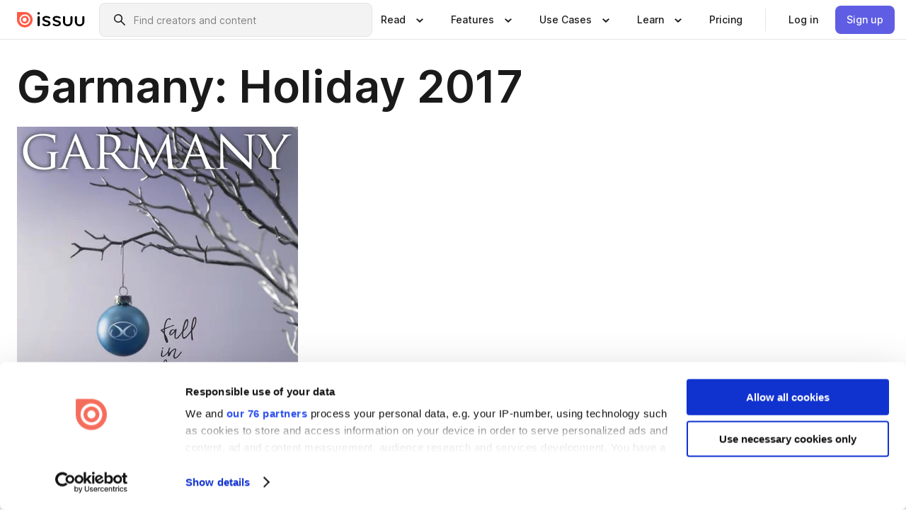

--- FILE ---
content_type: text/html; charset=utf-8
request_url: https://issuu.com/wainscotmedia/docs/garmany_20holiday_202017_20dig_20ed?e=1365693/55472601
body_size: 51045
content:
<!DOCTYPE html><html lang="en"><head><meta charSet="utf-8"/><meta name="viewport" content="width=device-width, initial-scale=1"/><link rel="preload" as="image" href="/content-consumption/assets/_next/static/media/CardRead.8c26536d.png"/><link rel="preload" as="image" href="https://static.issuu.com/fe/silkscreen/0.0.3253/icons/gradient/icon-canva-gradient.svg"/><link rel="preload" as="image" href="/content-consumption/assets/_next/static/media/CardUseCases.75f310a7.png"/><link rel="preload" as="image" href="https://static.issuu.com/fe/silkscreen/0.0.3253/icons/gradient/icon-instagram-gradient.svg"/><link rel="preload" as="image" href="https://image.isu.pub/171208185802-7696c5494353e0e214d8171bc7ebfb1a/jpg/page_1_thumb_large.jpg"/><link rel="preload" as="image" href="//photo.isu.pub/wainscotmedia/photo_large.jpg"/><link rel="preload" as="image" href="https://image.isu.pub/260121162907-01ce939bccdcf9a181854c0b565dbc5c/jpg/page_1_thumb_large.jpg"/><link rel="preload" as="image" href="https://image.isu.pub/260121162918-3fb84efdd1b8ea5acf0a2cd650b6b557/jpg/page_1_thumb_large.jpg"/><link rel="preload" as="image" href="https://image.isu.pub/260102150425-da2a1f7c640b85dbe70176d9f6f389f0/jpg/page_1_thumb_large.jpg"/><link rel="preload" as="image" href="https://image.isu.pub/260102145823-999e96bccc83ca2586d505ddffe3ba90/jpg/page_1_thumb_large.jpg"/><link rel="stylesheet" href="/content-consumption/assets/_next/static/css/cd5398718095cce5.css" data-precedence="next"/><link rel="stylesheet" href="/content-consumption/assets/_next/static/css/1232b05615c1d065.css" data-precedence="next"/><link rel="stylesheet" href="/content-consumption/assets/_next/static/css/8ccd48635860bd3a.css" data-precedence="next"/><link rel="stylesheet" href="/content-consumption/assets/_next/static/css/425be48a7751b863.css" data-precedence="next"/><link rel="stylesheet" href="/content-consumption/assets/_next/static/css/2d68762d891a1e66.css" data-precedence="next"/><link rel="stylesheet" href="/content-consumption/assets/_next/static/css/76a053e44a10be57.css" data-precedence="next"/><link rel="preload" as="script" fetchPriority="low" href="/content-consumption/assets/_next/static/chunks/webpack-f575283863f8d1ac.js"/><script src="/content-consumption/assets/_next/static/chunks/a7d8f149-b1993e315b8d93e0.js" async=""></script><script src="/content-consumption/assets/_next/static/chunks/5481-dccefe8ace0bbbf7.js" async=""></script><script src="/content-consumption/assets/_next/static/chunks/main-app-001b1bbfc50aeb10.js" async=""></script><script src="/content-consumption/assets/_next/static/chunks/2530-6e5649c27343cd1f.js" async=""></script><script src="/content-consumption/assets/_next/static/chunks/7960-28b8e135e65c506f.js" async=""></script><script src="/content-consumption/assets/_next/static/chunks/8595-35fcfdb247b84f06.js" async=""></script><script src="/content-consumption/assets/_next/static/chunks/746-42df100ff6642a97.js" async=""></script><script src="/content-consumption/assets/_next/static/chunks/app/global-error-dc63296f1b889ca5.js" async=""></script><script src="/content-consumption/assets/_next/static/chunks/6342-a6939e5c62f44391.js" async=""></script><script src="/content-consumption/assets/_next/static/chunks/9653-23c5fc6cf821868a.js" async=""></script><script src="/content-consumption/assets/_next/static/chunks/5879-2d17168edbcb3d5a.js" async=""></script><script src="/content-consumption/assets/_next/static/chunks/4373-afe95388cd893932.js" async=""></script><script src="/content-consumption/assets/_next/static/chunks/429-8d214672bcdf1f64.js" async=""></script><script src="/content-consumption/assets/_next/static/chunks/2821-e37f25fe49306ad0.js" async=""></script><script src="/content-consumption/assets/_next/static/chunks/8770-19a225f6a50400ec.js" async=""></script><script src="/content-consumption/assets/_next/static/chunks/app/layout-0a2bd338a3ffd525.js" async=""></script><script src="/content-consumption/assets/_next/static/chunks/345-78c0dd33911cff9e.js" async=""></script><script src="/content-consumption/assets/_next/static/chunks/575-9a51e5a0c05a528c.js" async=""></script><script src="/content-consumption/assets/_next/static/chunks/1360-50e327d3c39efc46.js" async=""></script><script src="/content-consumption/assets/_next/static/chunks/app/(header-with-footer)/layout-ce683a7c4a95fc83.js" async=""></script><script src="/content-consumption/assets/_next/static/chunks/app/(header-with-footer)/error-8360297ba49a0d03.js" async=""></script><script src="/content-consumption/assets/_next/static/chunks/app/(header-with-footer)/not-found-eb31662855a6cf43.js" async=""></script><script src="/content-consumption/assets/_next/static/chunks/4363-5208e6b2251dd25a.js" async=""></script><script src="/content-consumption/assets/_next/static/chunks/9062-2da4751eb3ad86ac.js" async=""></script><script src="/content-consumption/assets/_next/static/chunks/6412-315331d01e5966cd.js" async=""></script><script src="/content-consumption/assets/_next/static/chunks/9054-38c8f47220ec6379.js" async=""></script><script src="/content-consumption/assets/_next/static/chunks/app/(header-with-footer)/(document-page)/%5Bpublisher%5D/docs/%5Bdocname%5D/page-7c354e74ff400e6a.js" async=""></script><link rel="preload" as="image" href="https://image.isu.pub/260102150141-add9a84a5896efb360bf0f91407609c2/jpg/page_1_thumb_large.jpg"/><link rel="preload" as="image" href="https://image.isu.pub/260112175857-f0280bc01fa67ad4e880054cd595aa57/jpg/page_1_thumb_large.jpg"/><meta name="theme-color" content="#ff5a47"/><title>Garmany: Holiday 2017 by Wainscot Media - Issuu</title><link rel="manifest" href="/manifest.webmanifest"/><meta name="robots" content="index"/><meta name="google" content="notranslate"/><meta name="p:domain_verify" content="f9d18061b7bd0128496a649794e02250"/><link rel="alternate" media="application/json+oembed" title="Garmany: Holiday 2017" href="https://issuu.com/oembed?url=https%3A%2F%2Fissuu.com%2Fwainscotmedia%2Fdocs%2Fgarmany_20holiday_202017_20dig_20ed&amp;amp;format=json"/><link rel="alternate" media="application/xml+oembed" title="Garmany: Holiday 2017" href="https://issuu.com/oembed?url=https%3A%2F%2Fissuu.com%2Fwainscotmedia%2Fdocs%2Fgarmany_20holiday_202017_20dig_20ed&amp;amp;format=xml"/><meta property="og:title" content="Garmany: Holiday 2017"/><meta property="og:url" content="https://issuu.com/wainscotmedia/docs/garmany_20holiday_202017_20dig_20ed"/><meta property="og:site_name" content="Issuu"/><meta property="og:image" content="https://image.isu.pub/171208185802-7696c5494353e0e214d8171bc7ebfb1a/jpg/page_1_social_preview.jpg"/><meta property="og:image:secure_url" content="https://image.isu.pub/171208185802-7696c5494353e0e214d8171bc7ebfb1a/jpg/page_1_social_preview.jpg"/><meta property="og:image:type" content="image/jpeg"/><meta property="og:image:width" content="1239"/><meta property="og:image:height" content="1494"/><meta property="og:type" content="article"/><meta name="twitter:card" content="summary_large_image"/><meta name="twitter:site" content="@issuu"/><meta name="twitter:title" content="Garmany: Holiday 2017"/><meta name="twitter:image" content="https://image.isu.pub/171208185802-7696c5494353e0e214d8171bc7ebfb1a/jpg/page_1_social_preview.jpg"/><link rel="icon" href="/favicon.ico"/><link rel="icon" href="/icon.svg" type="image/svg+xml"/><link rel="apple-touch-icon" href="/apple-touch-icon.png"/><script>(self.__next_s=self.__next_s||[]).push([0,{"children":"\n<!-- Google Tag Manager -->\nconst isCookiebotInconsistent = (function(){try{let a=localStorage.getItem(\"cookiebotTcfConsentString\"),b=document.cookie.includes(\"CookieConsent=\");return!a&&b}catch(a){return!1}})();\nif (!isCookiebotInconsistent) {\n    (function(w,d,s,l,i){w[l]=w[l]||[];w[l].push({'gtm.start':\n    new Date().getTime(),event:'gtm.js'});var f=d.getElementsByTagName(s)[0],\n    j=d.createElement(s),dl=l!='dataLayer'?'&l='+l:'';j.async=true;j.src=\n    'https://www.googletagmanager.com/gtm.js?id='+i+dl;f.parentNode.insertBefore(j,f);\n    j.onload = function() {console.debug('Google Tag Manager script loads.');};\n    j.onerror = function() {console.error('Google Tag Manager script failed to load.');};\n    })(window,document,'script','dataLayer','GTM-N7P4N8B');\n}\n<!-- End Google Tag Manager -->\n","id":"gtm-script"}])</script><meta name="sentry-trace" content="8af8fc0d25bab03908db8c2b365c0436-3d33a2868979fd29"/><meta name="baggage" content="sentry-environment=production,sentry-release=7bb6f07aeba4a2e9113c3d4c5ac4d626519101d8,sentry-trace_id=8af8fc0d25bab03908db8c2b365c0436"/><script src="/content-consumption/assets/_next/static/chunks/polyfills-42372ed130431b0a.js" noModule=""></script><style data-styled="" data-styled-version="6.1.13">.cXxlzB{border:0;clip:rect(0,0,0,0);height:1px;margin:-1px;overflow:hidden;padding:0;position:absolute;white-space:nowrap;width:1px;}/*!sc*/
data-styled.g21[id="sc-8726e26b-0"]{content:"cXxlzB,"}/*!sc*/
.niZGp{align-items:center;display:flex;flex-shrink:0;padding:0 var(--space-1);width:7rem;}/*!sc*/
data-styled.g29[id="sc-bb47b1c4-0"]{content:"niZGp,"}/*!sc*/
.jHcOZc >svg{height:24px;width:24px;}/*!sc*/
data-styled.g30[id="sc-3a1684fb-0"]{content:"jHcOZc,"}/*!sc*/
.eXdFKX{align-items:flex-start;column-gap:2rem;display:grid;grid-template-columns:1fr;row-gap:var(--space-1);width:100%;}/*!sc*/
@media (min-width: 1024px){.eXdFKX{grid-template-columns:repeat(1,1fr);}}/*!sc*/
.gzGMWn{align-items:flex-start;column-gap:5.6rem;display:grid;grid-template-columns:1fr;row-gap:var(--space-1);width:100%;}/*!sc*/
@media (min-width: 1024px){.gzGMWn{grid-template-columns:repeat(2,1fr);}}/*!sc*/
.eXdFKZ{align-items:flex-start;column-gap:2rem;display:grid;grid-template-columns:1fr;row-gap:var(--space-1);width:100%;}/*!sc*/
@media (min-width: 1024px){.eXdFKZ{grid-template-columns:repeat(3,1fr);}}/*!sc*/
.gzGMWo{align-items:flex-start;column-gap:5.6rem;display:grid;grid-template-columns:1fr;row-gap:var(--space-1);width:100%;}/*!sc*/
@media (min-width: 1024px){.gzGMWo{grid-template-columns:repeat(1,1fr);}}/*!sc*/
data-styled.g31[id="sc-ec314f77-0"]{content:"eXdFKX,gzGMWn,eXdFKZ,gzGMWo,"}/*!sc*/
.hrmgvt{align-self:flex-end;margin-left:0;white-space:nowrap;}/*!sc*/
.hrmgvt >a{background-color:#f5f5ff;}/*!sc*/
@media (min-width: 1024px){.hrmgvt{grid-column:2/span 1;margin-left:0rem;}}/*!sc*/
.hrmgau{align-self:flex-end;margin-left:0;white-space:nowrap;}/*!sc*/
.hrmgau >a{background-color:#f5f5ff;}/*!sc*/
@media (min-width: 1024px){.hrmgau{grid-column:3/span 1;margin-left:2rem;}}/*!sc*/
.hrmgNO{align-self:flex-end;margin-left:0;white-space:nowrap;}/*!sc*/
.hrmgNO >a{background-color:#f5f5ff;}/*!sc*/
@media (min-width: 1024px){.hrmgNO{grid-column:1/span 1;margin-left:0rem;}}/*!sc*/
data-styled.g32[id="sc-ec314f77-1"]{content:"hrmgvt,hrmgau,hrmgNO,"}/*!sc*/
.cvFacS{align-items:center;background-color:#ffffff;border-radius:0.5rem;color:#1a1a1a;cursor:pointer;display:flex;padding:0.5rem 1rem;text-decoration:none;transition-duration:0.20s;transition-property:color,background-color;}/*!sc*/
.cvFacS >svg{margin-right:var(--space-1);}/*!sc*/
.cvFacS:hover{background-color:#f5f5ff;color:#4b4aa1;}/*!sc*/
.cvFacS:active{background-color:#e5e5fe;}/*!sc*/
.cvFacS:focus-visible{background-color:#f5f5ff;box-shadow:0px 0px 0px 1px #ffffff,0px 0px 0px 3px #5f5de4;color:#000000;outline:none;}/*!sc*/
@media (min-width: 1024px){.cvFacS{padding:0.5rem;}}/*!sc*/
.eMLRJK{align-items:center;background-color:#ffffff;border-radius:0.5rem;color:#1a1a1a;cursor:pointer;display:flex;margin:0 0 1rem 1.5rem;padding:0.5rem 1rem;text-decoration:none;transition-duration:0.20s;transition-property:color,background-color;}/*!sc*/
.eMLRJK >svg{margin-right:var(--space-1);}/*!sc*/
.eMLRJK:hover{background-color:#f5f5ff;color:#4b4aa1;}/*!sc*/
.eMLRJK:active{background-color:#e5e5fe;}/*!sc*/
.eMLRJK:focus-visible{background-color:#f5f5ff;box-shadow:0px 0px 0px 1px #ffffff,0px 0px 0px 3px #5f5de4;color:#000000;outline:none;}/*!sc*/
@media (min-width: 1024px){.eMLRJK{padding:0.5rem;}}/*!sc*/
data-styled.g33[id="sc-733f75c3-0"]{content:"cvFacS,eMLRJK,"}/*!sc*/
.csKDJo{align-items:center;column-gap:var(--space-1);display:grid;font-weight:500;grid-template-columns:min-content 1fr;grid-template-rows:min-content;max-width:16rem;row-gap:var(--space-1);}/*!sc*/
@media (min-width: 1024px){.csKDJo{column-gap:var(--space-2);}.csKDJo >p{font-weight:600;}}/*!sc*/
.fPDMxn{align-items:center;column-gap:var(--space-1);display:grid;font-weight:500;grid-template-columns:min-content 1fr;grid-template-rows:min-content;row-gap:var(--space-1);}/*!sc*/
@media (min-width: 1024px){.fPDMxn{column-gap:var(--space-2);}.fPDMxn >p{font-weight:600;}}/*!sc*/
data-styled.g34[id="sc-92adf1a2-0"]{content:"csKDJo,fPDMxn,"}/*!sc*/
.keXTCN{color:#4d4d4d;grid-column:2/-1;}/*!sc*/
data-styled.g35[id="sc-92adf1a2-1"]{content:"keXTCN,"}/*!sc*/
.kVCdWd{display:flex;flex-flow:column nowrap;}/*!sc*/
data-styled.g36[id="sc-7106aa3f-0"]{content:"kVCdWd,"}/*!sc*/
.kLVqAi{background-color:#ffffff;border-radius:0.5rem;color:#1a1a1a;display:flex;flex-flow:row nowrap;margin:1rem 0;}/*!sc*/
data-styled.g37[id="sc-7106aa3f-1"]{content:"kLVqAi,"}/*!sc*/
@media (min-width: 375px){.dfpkLF{border-bottom:0.0625rem solid #e5e5e5;margin-left:1rem;padding-bottom:1rem;width:100%;}}/*!sc*/
@media (min-width: 375px){.dfpkLF{margin-left:0.5rem;}}/*!sc*/
data-styled.g38[id="sc-7106aa3f-2"]{content:"dfpkLF,"}/*!sc*/
.jjjMmH{align-items:flex-start;background-color:#ffffff;border-radius:0.5rem;color:#1a1a1a;display:grid;gap:var(--space-1);grid-template-columns:min-content 1fr;grid-template-rows:min-content;margin-bottom:var(--space-1);padding:0.75rem;}/*!sc*/
data-styled.g40[id="sc-b46e1bfa-1"]{content:"jjjMmH,"}/*!sc*/
@media (min-width: 1024px){.hFYABX{border-bottom:0.0625rem solid #e5e5e5;padding-bottom:var(--space-2);}}/*!sc*/
data-styled.g41[id="sc-b46e1bfa-2"]{content:"hFYABX,"}/*!sc*/
.kVaqnU{grid-column:2/-1;margin-left:-1rem;}/*!sc*/
.kVaqnU p{white-space:nowrap;}/*!sc*/
data-styled.g42[id="sc-b46e1bfa-3"]{content:"kVaqnU,"}/*!sc*/
.ebSAvY{align-self:center;display:none;}/*!sc*/
.ebSAvY >img{max-width:32rem;object-fit:cover;}/*!sc*/
@media (min-width: 1440px){.ebSAvY{display:block;}}/*!sc*/
data-styled.g43[id="sc-cc61b70a-0"]{content:"ebSAvY,"}/*!sc*/
.QjpdD{border-left:1px solid #e5e5e5;height:var(--space-4);margin:0 var(--space-2);}/*!sc*/
data-styled.g46[id="sc-52e30dd1-2"]{content:"QjpdD,"}/*!sc*/
.eYihJq{color:#1a1a1a;}/*!sc*/
data-styled.g47[id="sc-52e30dd1-3"]{content:"eYihJq,"}/*!sc*/
.cBsHZO{flex:1;margin-left:var(--space-2);margin-right:auto;max-width:356px;position:relative;}/*!sc*/
@media (min-width: 1024px){.cBsHZO{max-width:424px;}}/*!sc*/
data-styled.g48[id="sc-81ad0f8c-0"]{content:"cBsHZO,"}/*!sc*/
.WKQYQ{background-color:#f3f3f3!important;border-color:#e5e5e5!important;}/*!sc*/
.WKQYQ input::placeholder{color:#808080;}/*!sc*/
.WKQYQ:focus-within{border-color:#5f5de4;}/*!sc*/
.WKQYQ:hover{border-color:#cccccc;}/*!sc*/
data-styled.g49[id="sc-81ad0f8c-1"]{content:"WKQYQ,"}/*!sc*/
.eilTgk{border:0;clip:rect(0,0,0,0);height:1px;margin:-1px;overflow:hidden;padding:0;position:absolute;white-space:nowrap;width:1px;}/*!sc*/
data-styled.g52[id="sc-81ad0f8c-4"]{content:"eilTgk,"}/*!sc*/
.griGEU{position:relative;}/*!sc*/
data-styled.g80[id="sc-49b12710-0"]{content:"griGEU,"}/*!sc*/
.iJCtMy{align-items:center;background-color:#ffffff;border:none;box-shadow:inset 0 -1px 0 0 #e5e5e5;color:#1a1a1a;cursor:pointer;display:flex;font-weight:500;height:3.5rem;padding:0 var(--space-2);transition-duration:0.30s;transition-property:color,box-shadow;}/*!sc*/
.iJCtMy:focus-visible{border-radius:2px;box-shadow:inset 0px 0px 0px 2px #5f5de4;outline:none;}/*!sc*/
.iJCtMy >p{margin-right:var(--space-1);white-space:nowrap;}/*!sc*/
.iJCtMy >svg{animation:dJJfVr 0.30s;}/*!sc*/
data-styled.g81[id="sc-49b12710-1"]{content:"iJCtMy,"}/*!sc*/
.icpUut{display:none;}/*!sc*/
data-styled.g82[id="sc-49b12710-2"]{content:"icpUut,"}/*!sc*/
.dSYAym{background-color:#ffffff;box-sizing:border-box;position:absolute;z-index:5;}/*!sc*/
data-styled.g83[id="sc-cef319b6-0"]{content:"dSYAym,"}/*!sc*/
.ikxbjQ{box-shadow:0 0.0625rem 0.25rem 0 #00000021,0 0.0625rem 0.5rem 0 #0000001a;left:0;padding:var(--space-6);width:100%;}/*!sc*/
data-styled.g84[id="sc-cef319b6-1"]{content:"ikxbjQ,"}/*!sc*/
.ebkZhd{border-radius:0.5rem;box-shadow:0 0.0625rem 0.25rem 0 #00000021,0 0.25rem 0.75rem 0 #0000001a;padding:var(--space-3) var(--space-4) var(--space-3) var(--space-2);right:0;width:20rem;}/*!sc*/
data-styled.g85[id="sc-cef319b6-2"]{content:"ebkZhd,"}/*!sc*/
.dGWsqa{align-items:flex-start;display:flex;gap:var(--space-8);justify-content:space-between;margin:0 auto;max-width:1024px;}/*!sc*/
@media (min-width: 1440px){.dGWsqa{max-width:1440px;}}/*!sc*/
data-styled.g86[id="sc-cef319b6-3"]{content:"dGWsqa,"}/*!sc*/
.hqmMmv{grid-area:root-header;}/*!sc*/
data-styled.g87[id="sc-4cf43cdc-0"]{content:"hqmMmv,"}/*!sc*/
.hOkVqk{align-items:center;background-color:#ffffff;block-size:3.5rem;box-shadow:inset 0 -1px 0 0 #e5e5e5;display:flex;flex-flow:row nowrap;inset-block-start:0;inset-inline-end:0;inset-inline-start:0;justify-content:space-between;padding:0 var(--space-2);z-index:10;}/*!sc*/
.hOkVqk span{white-space:nowrap;}/*!sc*/
data-styled.g88[id="sc-4cf43cdc-1"]{content:"hOkVqk,"}/*!sc*/
.IicZF{overflow-wrap:break-word;}/*!sc*/
data-styled.g296[id="sc-a6a51890-0"]{content:"IicZF,"}/*!sc*/
.bEpTxH{overflow:hidden;}/*!sc*/
data-styled.g299[id="sc-3a3032b8-0"]{content:"bEpTxH,"}/*!sc*/
.XyboK{display:block;overflow:hidden;text-overflow:ellipsis;white-space:nowrap;}/*!sc*/
data-styled.g300[id="sc-3a3032b8-1"]{content:"XyboK,"}/*!sc*/
.kuBQLW{color:#000000;font-size:0.875rem;font-weight:500;line-height:1.6;text-decoration:none;}/*!sc*/
data-styled.g301[id="sc-3a3032b8-2"]{content:"kuBQLW,"}/*!sc*/
.jSVEdl{color:#5f5de4;font-size:1.25rem;}/*!sc*/
.jSVEdl:hover{color:#4b4aa1;}/*!sc*/
.jSVEdl:focus-visible{color:#363565;}/*!sc*/
data-styled.g302[id="sc-3a3032b8-3"]{content:"jSVEdl,"}/*!sc*/
.cjWdCv{flex-grow:1;max-width:100%;}/*!sc*/
@media (min-width:1024px){.cjWdCv{max-width:100%;}}/*!sc*/
data-styled.g303[id="sc-3a289ee3-0"]{content:"cjWdCv,"}/*!sc*/
.famGCZ{margin-bottom:32px;min-height:16rem;}/*!sc*/
@media (min-width:1440px){.famGCZ{margin-bottom:40px;}}/*!sc*/
data-styled.g304[id="sc-3a289ee3-1"]{content:"famGCZ,"}/*!sc*/
.kfaoJU{align-items:end;display:grid;gap:1.5rem;grid-template-columns:repeat(6, 1fr);}/*!sc*/
@media (max-width:1023px){.kfaoJU{gap:1.5rem 1rem;}}/*!sc*/
data-styled.g305[id="sc-3a289ee3-2"]{content:"kfaoJU,"}/*!sc*/
.jzAsVT >*{text-overflow:ellipsis;word-break:break-word;-webkit-box-orient:vertical;display:-webkit-box;-webkit-line-clamp:4;overflow:hidden;}/*!sc*/
data-styled.g306[id="sc-a1d92d90-0"]{content:"jzAsVT,"}/*!sc*/
.gOXBUY{border:0;clip:rect(0,0,0,0);height:1px;margin:-1px;overflow:hidden;padding:0;position:absolute;white-space:nowrap;width:1px;}/*!sc*/
data-styled.g307[id="sc-d90d6266-0"]{content:"gOXBUY,"}/*!sc*/
.gewsNV{margin:0 auto;max-width:1380px;padding:20px 16px 0;position:relative;}/*!sc*/
@media (min-width:768px){.gewsNV{padding:24px 24px 0;}}/*!sc*/
data-styled.g309[id="sc-d56805e7-0"]{content:"gewsNV,"}/*!sc*/
.cMujfm{background:linear-gradient(180deg,rgba(245,245,255,0) 0%,#f5f5ff 100%);padding:64px 0 0;}/*!sc*/
data-styled.g315[id="sc-a4315a05-0"]{content:"cMujfm,"}/*!sc*/
.fIFAYJ{background:#f5f5ff;}/*!sc*/
data-styled.g316[id="sc-a4315a05-1"]{content:"fIFAYJ,"}/*!sc*/
.TfltT{margin:0 auto;max-width:90rem;padding:0 1.5rem;}/*!sc*/
data-styled.g317[id="sc-a4315a05-2"]{content:"TfltT,"}/*!sc*/
.bqCieY{font-family:Inter;font-size:1rem;line-height:1.5;padding:1rem 0 1.5rem;text-align:center;}/*!sc*/
data-styled.g318[id="sc-a4315a05-3"]{content:"bqCieY,"}/*!sc*/
@keyframes dJJfVr{0%{transform:rotate(180deg);}100%{transform:rotate(0deg);}}/*!sc*/
data-styled.g319[id="sc-keyframes-dJJfVr"]{content:"dJJfVr,"}/*!sc*/
</style></head><body><div hidden=""><!--$--><!--/$--></div><div class="root"><header class="sc-4cf43cdc-0 hqmMmv"><nav aria-label="Header" class="sc-4cf43cdc-1 hOkVqk"><a href="/" class="sc-bb47b1c4-0 niZGp"><svg aria-label="Issuu company logo" width="100%" height="100%" viewBox="0 0 116 27" role="img"><title>Issuu</title><path d="M37 .07a2.14 2.14 0 1 1 0 4.3 2.14 2.14 0 0 1 0-4.3Zm0 24.47a1.78 1.78 0 0 1-1.83-1.83V8.83a1.83 1.83 0 1 1 3.66 0v13.88A1.78 1.78 0 0 1 37 24.54Zm13.2.16c-2.22.03-4.4-.67-6.19-2a1.96 1.96 0 0 1-.78-1.5c0-.78.63-1.28 1.4-1.28.54 0 1.05.2 1.45.54a7.2 7.2 0 0 0 4.4 1.5c2.11 0 3.23-.77 3.23-1.98 0-1.32-1.09-1.83-3.81-2.57-4.8-1.28-6.55-2.92-6.55-5.73 0-2.92 2.69-4.83 6.9-4.83 1.67.01 3.31.39 4.82 1.1 1.06.5 1.8 1.13 1.8 1.9 0 .7-.4 1.37-1.4 1.37a3.5 3.5 0 0 1-1.6-.55 7.64 7.64 0 0 0-3.7-.9c-1.95 0-3.28.5-3.28 1.87 0 1.36 1.17 1.75 3.98 2.57 4.2 1.2 6.39 2.33 6.39 5.49 0 2.88-2.42 4.99-7.05 4.99m17.63.01a10.2 10.2 0 0 1-6.2-2 1.96 1.96 0 0 1-.77-1.5c0-.78.62-1.28 1.4-1.28.53 0 1.04.2 1.44.54a7.24 7.24 0 0 0 4.4 1.5c2.12 0 3.24-.77 3.24-1.98 0-1.32-1.1-1.83-3.82-2.57-4.8-1.28-6.54-2.92-6.54-5.73 0-2.92 2.68-4.83 6.9-4.83 1.66.01 3.3.39 4.82 1.1 1.05.5 1.8 1.13 1.8 1.9 0 .7-.38 1.37-1.4 1.37a3.5 3.5 0 0 1-1.6-.55 7.64 7.64 0 0 0-3.7-.9c-1.94 0-3.27.5-3.27 1.87 0 1.36 1.17 1.75 3.98 2.57 4.2 1.2 6.39 2.33 6.39 5.49 0 2.88-2.42 4.99-7.06 4.99m10.58-8.14V8.84a1.83 1.83 0 0 1 3.66 0v8.14a4.34 4.34 0 0 0 4.48 4.37 4.38 4.38 0 0 0 4.53-4.37V8.84a1.83 1.83 0 1 1 3.66 0v7.71a8 8 0 0 1-8.18 8.15 7.97 7.97 0 0 1-8.15-8.15m20.38 0V8.84a1.83 1.83 0 1 1 3.66 0v8.14a4.34 4.34 0 0 0 4.48 4.37 4.38 4.38 0 0 0 4.53-4.37V8.84a1.83 1.83 0 0 1 3.66 0v7.71a8 8 0 0 1-8.18 8.15 7.97 7.97 0 0 1-8.15-8.15" fill="#000000"></path><path d="M13.5 6.5a6.78 6.78 0 1 0-.13 13.56 6.78 6.78 0 0 0 .12-13.56Zm-.1 10.22a3.44 3.44 0 1 1 .06-6.86 3.44 3.44 0 0 1-.07 6.85" fill="#ff5a47"></path><path d="M13.33 0H1.11A1.11 1.11 0 0 0 0 1.1v12.23A13.33 13.33 0 1 0 13.33 0ZM4.17 13.15a9.26 9.26 0 1 1 18.52.18 9.26 9.26 0 0 1-18.52-.18Z" fill="#ff5a47"></path></svg></a><div class="sc-81ad0f8c-0 cBsHZO"><form style="margin:auto"><label for="search" class="sc-81ad0f8c-4 eilTgk">Search</label><div class="sc-81ad0f8c-1 WKQYQ TextField__text-field__2Nf7G__0-0-3253 TextField__text-field--medium__7eJQO__0-0-3253 TextField__text-field--default__c4bDj__0-0-3253"><svg class="Icon__icon__DqC9j__0-0-3253" role="presentation" style="--color-icon:currentColor;--size-block-icon:1.5rem;--size-inline-icon:1.5rem"><use xlink:href="/fe/silkscreen/0.0.3253/icons/sprites.svg#icon-search"></use></svg><div class="TextField__text-field__content__0qi0z__0-0-3253"><input autoCapitalize="none" data-testid="search-input" inputMode="search" placeholder="Find creators and content" class="TextField__text-field__input__9VzPM__0-0-3253" id="search" type="text" value=""/></div></div></form></div><div class="sc-49b12710-0"><button aria-expanded="false" aria-haspopup="menu" aria-controls="read-menu" class="sc-49b12710-1 iJCtMy"><p class="ProductParagraph__product-paragraph__GMmH0__0-0-3253 ProductParagraph__product-paragraph--sm__taM-p__0-0-3253"><span class="sc-8726e26b-0 cXxlzB">Show submenu for &quot;Read&quot; section</span><span aria-hidden="true">Read</span></p><svg class="Icon__icon__DqC9j__0-0-3253" role="presentation" style="--color-icon:currentColor;--size-block-icon:1.5rem;--size-inline-icon:1.5rem"><use xlink:href="/fe/silkscreen/0.0.3253/icons/sprites.svg#icon-chevron-small-down"></use></svg></button><div id="read-menu" role="menu" tabindex="-1" class="sc-49b12710-2 icpUut"><div class="sc-cef319b6-0 sc-cef319b6-1 dSYAym ikxbjQ"><div class="sc-cef319b6-3 dGWsqa"><div class="sc-ec314f77-0 eXdFKX"><a role="menuitem" href="/articles" class="sc-733f75c3-0 cvFacS"><div class="sc-92adf1a2-0 csKDJo"><svg class="Icon__icon__DqC9j__0-0-3253" role="presentation" style="--color-icon:currentColor;--size-block-icon:1.5rem;--size-inline-icon:1.5rem"><use xlink:href="/fe/silkscreen/0.0.3253/icons/sprites.svg#icon-article-stories"></use></svg><p data-testid="articles" class="ProductParagraph__product-paragraph__GMmH0__0-0-3253 ProductParagraph__product-paragraph--sm__taM-p__0-0-3253">Articles</p><div class="sc-92adf1a2-1 keXTCN"><p class="ProductParagraph__product-paragraph__GMmH0__0-0-3253 ProductParagraph__product-paragraph--xs__e7Wlt__0-0-3253">Browse short-form content that&#x27;s perfect for a quick read</p></div></div></a><a role="menuitem" href="/store" class="sc-733f75c3-0 cvFacS"><div class="sc-92adf1a2-0 csKDJo"><svg class="Icon__icon__DqC9j__0-0-3253" role="presentation" style="--color-icon:currentColor;--size-block-icon:1.5rem;--size-inline-icon:1.5rem"><use xlink:href="/fe/silkscreen/0.0.3253/icons/sprites.svg#icon-shopping"></use></svg><p data-testid="issuu_store" class="ProductParagraph__product-paragraph__GMmH0__0-0-3253 ProductParagraph__product-paragraph--sm__taM-p__0-0-3253">Issuu Store</p><div class="sc-92adf1a2-1 keXTCN"><p class="ProductParagraph__product-paragraph__GMmH0__0-0-3253 ProductParagraph__product-paragraph--xs__e7Wlt__0-0-3253">Purchase your next favourite publication</p></div></div></a></div><div class="sc-b46e1bfa-1 jjjMmH"><svg class="Icon__icon__DqC9j__0-0-3253" role="presentation" style="--color-icon:currentColor;--size-block-icon:1.5rem;--size-inline-icon:1.5rem"><use xlink:href="/fe/silkscreen/0.0.3253/icons/sprites.svg#icon-appstore"></use></svg><span class="sc-b46e1bfa-2 hFYABX"><p class="ProductParagraph__product-paragraph__GMmH0__0-0-3253 ProductParagraph__product-paragraph--sm__taM-p__0-0-3253"><strong>Categories</strong></p></span><div class="sc-b46e1bfa-3 kVaqnU"><div class="sc-ec314f77-0 gzGMWn"><a role="menuitem" href="/categories/arts-and-entertainment" class="sc-733f75c3-0 cvFacS"><p class="ProductParagraph__product-paragraph__GMmH0__0-0-3253 ProductParagraph__product-paragraph--xs__e7Wlt__0-0-3253">Arts and Entertainment</p></a><a role="menuitem" href="/categories/religion-and-spirituality" class="sc-733f75c3-0 cvFacS"><p class="ProductParagraph__product-paragraph__GMmH0__0-0-3253 ProductParagraph__product-paragraph--xs__e7Wlt__0-0-3253">Religion and Spirituality</p></a><a role="menuitem" href="/categories/business" class="sc-733f75c3-0 cvFacS"><p class="ProductParagraph__product-paragraph__GMmH0__0-0-3253 ProductParagraph__product-paragraph--xs__e7Wlt__0-0-3253">Business</p></a><a role="menuitem" href="/categories/science" class="sc-733f75c3-0 cvFacS"><p class="ProductParagraph__product-paragraph__GMmH0__0-0-3253 ProductParagraph__product-paragraph--xs__e7Wlt__0-0-3253">Science</p></a><a role="menuitem" href="/categories/education" class="sc-733f75c3-0 cvFacS"><p class="ProductParagraph__product-paragraph__GMmH0__0-0-3253 ProductParagraph__product-paragraph--xs__e7Wlt__0-0-3253">Education</p></a><a role="menuitem" href="/categories/society" class="sc-733f75c3-0 cvFacS"><p class="ProductParagraph__product-paragraph__GMmH0__0-0-3253 ProductParagraph__product-paragraph--xs__e7Wlt__0-0-3253">Society</p></a><a role="menuitem" href="/categories/family-and-parenting" class="sc-733f75c3-0 cvFacS"><p class="ProductParagraph__product-paragraph__GMmH0__0-0-3253 ProductParagraph__product-paragraph--xs__e7Wlt__0-0-3253">Family and Parenting</p></a><a role="menuitem" href="/categories/sports" class="sc-733f75c3-0 cvFacS"><p class="ProductParagraph__product-paragraph__GMmH0__0-0-3253 ProductParagraph__product-paragraph--xs__e7Wlt__0-0-3253">Sports</p></a><a role="menuitem" href="/categories/food-and-drink" class="sc-733f75c3-0 cvFacS"><p class="ProductParagraph__product-paragraph__GMmH0__0-0-3253 ProductParagraph__product-paragraph--xs__e7Wlt__0-0-3253">Food and Drink</p></a><a role="menuitem" href="/categories/style-and-fashion" class="sc-733f75c3-0 cvFacS"><p class="ProductParagraph__product-paragraph__GMmH0__0-0-3253 ProductParagraph__product-paragraph--xs__e7Wlt__0-0-3253">Style and Fashion</p></a><a role="menuitem" href="/categories/health-and-fitness" class="sc-733f75c3-0 cvFacS"><p class="ProductParagraph__product-paragraph__GMmH0__0-0-3253 ProductParagraph__product-paragraph--xs__e7Wlt__0-0-3253">Health and Fitness</p></a><a role="menuitem" href="/categories/technology-and-computing" class="sc-733f75c3-0 cvFacS"><p class="ProductParagraph__product-paragraph__GMmH0__0-0-3253 ProductParagraph__product-paragraph--xs__e7Wlt__0-0-3253">Technology</p></a><a role="menuitem" href="/categories/hobbies" class="sc-733f75c3-0 cvFacS"><p class="ProductParagraph__product-paragraph__GMmH0__0-0-3253 ProductParagraph__product-paragraph--xs__e7Wlt__0-0-3253">Hobbies</p></a><a role="menuitem" href="/categories/travel" class="sc-733f75c3-0 cvFacS"><p class="ProductParagraph__product-paragraph__GMmH0__0-0-3253 ProductParagraph__product-paragraph--xs__e7Wlt__0-0-3253">Travel</p></a><a role="menuitem" href="/categories/home-and-garden" class="sc-733f75c3-0 cvFacS"><p class="ProductParagraph__product-paragraph__GMmH0__0-0-3253 ProductParagraph__product-paragraph--xs__e7Wlt__0-0-3253">Home and Garden</p></a><a role="menuitem" href="/categories/vehicles" class="sc-733f75c3-0 cvFacS"><p class="ProductParagraph__product-paragraph__GMmH0__0-0-3253 ProductParagraph__product-paragraph--xs__e7Wlt__0-0-3253">Vehicles</p></a><a role="menuitem" href="/categories/pets" class="sc-733f75c3-0 cvFacS"><p class="ProductParagraph__product-paragraph__GMmH0__0-0-3253 ProductParagraph__product-paragraph--xs__e7Wlt__0-0-3253">Pets</p></a><div class="sc-ec314f77-1 hrmgvt"><a href="/categories" aria-disabled="false" class="ProductButtonLink__product-button-link__ehLVt__0-0-3253 ProductButtonLink__product-button-link--ghost__dZY0b__0-0-3253 ProductButtonLink__product-button-link--icon-right__HM-TK__0-0-3253" role="link"><span class="ProductButtonLink__product-button-link__icon__9agNb__0-0-3253 ProductButtonLink__product-button-link__icon--right__ML5tG__0-0-3253"><svg class="Icon__icon__DqC9j__0-0-3253" role="presentation" style="--color-icon:currentColor;--size-block-icon:1.5rem;--size-inline-icon:1.5rem"><use xlink:href="/fe/silkscreen/0.0.3253/icons/sprites.svg#icon-chevron-small-right"></use></svg></span><span class="ProductButtonLink__product-button-link__text__--YqL__0-0-3253"><p class="ProductParagraph__product-paragraph__GMmH0__0-0-3253 ProductParagraph__product-paragraph--xs__e7Wlt__0-0-3253">All Categories</p></span></a></div></div></div></div><div class="sc-cc61b70a-0 ebSAvY"><img alt="illustration describing how to get more reads from your publications" src="/content-consumption/assets/_next/static/media/CardRead.8c26536d.png"/></div></div></div></div></div><div class="sc-49b12710-0"><button aria-expanded="false" aria-haspopup="menu" aria-controls="features-menu" class="sc-49b12710-1 iJCtMy"><p class="ProductParagraph__product-paragraph__GMmH0__0-0-3253 ProductParagraph__product-paragraph--sm__taM-p__0-0-3253"><span class="sc-8726e26b-0 cXxlzB">Show submenu for &quot;Features&quot; section</span><span aria-hidden="true">Features</span></p><svg class="Icon__icon__DqC9j__0-0-3253" role="presentation" style="--color-icon:currentColor;--size-block-icon:1.5rem;--size-inline-icon:1.5rem"><use xlink:href="/fe/silkscreen/0.0.3253/icons/sprites.svg#icon-chevron-small-down"></use></svg></button><div id="features-menu" role="menu" tabindex="-1" class="sc-49b12710-2 icpUut"><div class="sc-cef319b6-0 sc-cef319b6-1 dSYAym ikxbjQ"><div class="sc-cef319b6-3 dGWsqa"><div class="sc-ec314f77-0 eXdFKZ"><a role="menuitem" href="/features/flipbooks" class="sc-733f75c3-0 cvFacS"><div class="sc-92adf1a2-0 csKDJo"><svg class="Icon__icon__DqC9j__0-0-3253" role="presentation" style="--color-icon:currentColor;--size-block-icon:1.5rem;--size-inline-icon:1.5rem"><use xlink:href="/fe/silkscreen/0.0.3253/icons/sprites.svg#icon-outlined-read"></use></svg><p data-testid="flipbooks" class="ProductParagraph__product-paragraph__GMmH0__0-0-3253 ProductParagraph__product-paragraph--sm__taM-p__0-0-3253">Flipbooks</p><div class="sc-92adf1a2-1 keXTCN"><p class="ProductParagraph__product-paragraph__GMmH0__0-0-3253 ProductParagraph__product-paragraph--xs__e7Wlt__0-0-3253">Transform any piece of content into a page-turning experience.</p></div></div></a><a role="menuitem" href="/features/fullscreen-sharing" class="sc-733f75c3-0 cvFacS"><div class="sc-92adf1a2-0 csKDJo"><svg class="Icon__icon__DqC9j__0-0-3253" role="presentation" style="--color-icon:currentColor;--size-block-icon:1.5rem;--size-inline-icon:1.5rem"><use xlink:href="/fe/silkscreen/0.0.3253/icons/sprites.svg#icon-fullscreen"></use></svg><p data-testid="fullscreen_sharing" class="ProductParagraph__product-paragraph__GMmH0__0-0-3253 ProductParagraph__product-paragraph--sm__taM-p__0-0-3253">Fullscreen Sharing</p><div class="sc-92adf1a2-1 keXTCN"><p class="ProductParagraph__product-paragraph__GMmH0__0-0-3253 ProductParagraph__product-paragraph--xs__e7Wlt__0-0-3253">Deliver a distraction-free reading experience with a simple link.</p></div></div></a><a role="menuitem" href="/features/embed" class="sc-733f75c3-0 cvFacS"><div class="sc-92adf1a2-0 csKDJo"><svg class="Icon__icon__DqC9j__0-0-3253" role="presentation" style="--color-icon:currentColor;--size-block-icon:1.5rem;--size-inline-icon:1.5rem"><use xlink:href="/fe/silkscreen/0.0.3253/icons/sprites.svg#icon-embed"></use></svg><p data-testid="embed" class="ProductParagraph__product-paragraph__GMmH0__0-0-3253 ProductParagraph__product-paragraph--sm__taM-p__0-0-3253">Embed</p><div class="sc-92adf1a2-1 keXTCN"><p class="ProductParagraph__product-paragraph__GMmH0__0-0-3253 ProductParagraph__product-paragraph--xs__e7Wlt__0-0-3253">Host your publication on your website or blog with just a few clicks.</p></div></div></a><a role="menuitem" href="/features/articles" class="sc-733f75c3-0 cvFacS"><div class="sc-92adf1a2-0 csKDJo"><svg class="Icon__icon__DqC9j__0-0-3253" role="presentation" style="--color-icon:currentColor;--size-block-icon:1.5rem;--size-inline-icon:1.5rem"><use xlink:href="/fe/silkscreen/0.0.3253/icons/sprites.svg#icon-article-stories"></use></svg><p data-testid="articles" class="ProductParagraph__product-paragraph__GMmH0__0-0-3253 ProductParagraph__product-paragraph--sm__taM-p__0-0-3253">Articles</p><div class="sc-92adf1a2-1 keXTCN"><p class="ProductParagraph__product-paragraph__GMmH0__0-0-3253 ProductParagraph__product-paragraph--xs__e7Wlt__0-0-3253">Get discovered by sharing your best content as bite-sized articles.</p></div></div></a><a role="menuitem" href="/features/statistics" class="sc-733f75c3-0 cvFacS"><div class="sc-92adf1a2-0 csKDJo"><svg class="Icon__icon__DqC9j__0-0-3253" role="presentation" style="--color-icon:currentColor;--size-block-icon:1.5rem;--size-inline-icon:1.5rem"><use xlink:href="/fe/silkscreen/0.0.3253/icons/sprites.svg#icon-rise"></use></svg><p data-testid="statistics" class="ProductParagraph__product-paragraph__GMmH0__0-0-3253 ProductParagraph__product-paragraph--sm__taM-p__0-0-3253">Statistics</p><div class="sc-92adf1a2-1 keXTCN"><p class="ProductParagraph__product-paragraph__GMmH0__0-0-3253 ProductParagraph__product-paragraph--xs__e7Wlt__0-0-3253">Make data-driven decisions to drive reader engagement, subscriptions, and campaigns.</p></div></div></a><a role="menuitem" href="/features/teams" class="sc-733f75c3-0 cvFacS"><div class="sc-92adf1a2-0 csKDJo"><svg class="Icon__icon__DqC9j__0-0-3253" role="presentation" style="--color-icon:currentColor;--size-block-icon:1.5rem;--size-inline-icon:1.5rem"><use xlink:href="/fe/silkscreen/0.0.3253/icons/sprites.svg#icon-team"></use></svg><p data-testid="teams" class="ProductParagraph__product-paragraph__GMmH0__0-0-3253 ProductParagraph__product-paragraph--sm__taM-p__0-0-3253">Teams</p><div class="sc-92adf1a2-1 keXTCN"><p class="ProductParagraph__product-paragraph__GMmH0__0-0-3253 ProductParagraph__product-paragraph--xs__e7Wlt__0-0-3253">Enable groups of users to work together to streamline your digital publishing.</p></div></div></a><a role="menuitem" href="/features/social-posts" class="sc-733f75c3-0 cvFacS"><div class="sc-92adf1a2-0 csKDJo"><svg class="Icon__icon__DqC9j__0-0-3253" role="presentation" style="--color-icon:currentColor;--size-block-icon:1.5rem;--size-inline-icon:1.5rem"><use xlink:href="/fe/silkscreen/0.0.3253/icons/sprites.svg#icon-social-post"></use></svg><p data-testid="social_posts" class="ProductParagraph__product-paragraph__GMmH0__0-0-3253 ProductParagraph__product-paragraph--sm__taM-p__0-0-3253">Social Posts</p><div class="sc-92adf1a2-1 keXTCN"><p class="ProductParagraph__product-paragraph__GMmH0__0-0-3253 ProductParagraph__product-paragraph--xs__e7Wlt__0-0-3253">Create on-brand social posts and Articles in minutes.</p></div></div></a><a role="menuitem" href="/features/gifs" class="sc-733f75c3-0 cvFacS"><div class="sc-92adf1a2-0 csKDJo"><svg class="Icon__icon__DqC9j__0-0-3253" role="presentation" style="--color-icon:currentColor;--size-block-icon:1.5rem;--size-inline-icon:1.5rem"><use xlink:href="/fe/silkscreen/0.0.3253/icons/sprites.svg#icon-file-gif"></use></svg><p data-testid="gifs" class="ProductParagraph__product-paragraph__GMmH0__0-0-3253 ProductParagraph__product-paragraph--sm__taM-p__0-0-3253">GIFs</p><div class="sc-92adf1a2-1 keXTCN"><p class="ProductParagraph__product-paragraph__GMmH0__0-0-3253 ProductParagraph__product-paragraph--xs__e7Wlt__0-0-3253">Highlight your latest work via email or social media with custom GIFs.</p></div></div></a><a role="menuitem" href="/features/add-links" class="sc-733f75c3-0 cvFacS"><div class="sc-92adf1a2-0 csKDJo"><svg class="Icon__icon__DqC9j__0-0-3253" role="presentation" style="--color-icon:currentColor;--size-block-icon:1.5rem;--size-inline-icon:1.5rem"><use xlink:href="/fe/silkscreen/0.0.3253/icons/sprites.svg#icon-link"></use></svg><p data-testid="links" class="ProductParagraph__product-paragraph__GMmH0__0-0-3253 ProductParagraph__product-paragraph--sm__taM-p__0-0-3253">Add Links</p><div class="sc-92adf1a2-1 keXTCN"><p class="ProductParagraph__product-paragraph__GMmH0__0-0-3253 ProductParagraph__product-paragraph--xs__e7Wlt__0-0-3253">Send readers directly to specific items or pages with shopping and web links.</p></div></div></a><a role="menuitem" href="/features/video" class="sc-733f75c3-0 cvFacS"><div class="sc-92adf1a2-0 csKDJo"><svg class="Icon__icon__DqC9j__0-0-3253" role="presentation" style="--color-icon:currentColor;--size-block-icon:1.5rem;--size-inline-icon:1.5rem"><use xlink:href="/fe/silkscreen/0.0.3253/icons/sprites.svg#icon-video-camera"></use></svg><p data-testid="video" class="ProductParagraph__product-paragraph__GMmH0__0-0-3253 ProductParagraph__product-paragraph--sm__taM-p__0-0-3253">Video</p><div class="sc-92adf1a2-1 keXTCN"><p class="ProductParagraph__product-paragraph__GMmH0__0-0-3253 ProductParagraph__product-paragraph--xs__e7Wlt__0-0-3253">Say more by seamlessly including video within your publication.</p></div></div></a><a role="menuitem" href="/features/digital-sales" class="sc-733f75c3-0 cvFacS"><div class="sc-92adf1a2-0 csKDJo"><svg class="Icon__icon__DqC9j__0-0-3253" role="presentation" style="--color-icon:currentColor;--size-block-icon:1.5rem;--size-inline-icon:1.5rem"><use xlink:href="/fe/silkscreen/0.0.3253/icons/sprites.svg#icon-tag"></use></svg><p data-testid="digital_sales" class="ProductParagraph__product-paragraph__GMmH0__0-0-3253 ProductParagraph__product-paragraph--sm__taM-p__0-0-3253">Digital Sales</p><div class="sc-92adf1a2-1 keXTCN"><p class="ProductParagraph__product-paragraph__GMmH0__0-0-3253 ProductParagraph__product-paragraph--xs__e7Wlt__0-0-3253">Sell your publications commission-free as single issues or ongoing subscriptions.</p></div></div></a><a role="menuitem" href="/features/qr-codes" class="sc-733f75c3-0 cvFacS"><div class="sc-92adf1a2-0 csKDJo"><svg class="Icon__icon__DqC9j__0-0-3253" role="presentation" style="--color-icon:currentColor;--size-block-icon:1.5rem;--size-inline-icon:1.5rem"><use xlink:href="/fe/silkscreen/0.0.3253/icons/sprites.svg#icon-qr-code"></use></svg><p data-testid="qr_codes" class="ProductParagraph__product-paragraph__GMmH0__0-0-3253 ProductParagraph__product-paragraph--sm__taM-p__0-0-3253">QR Codes</p><div class="sc-92adf1a2-1 keXTCN"><p class="ProductParagraph__product-paragraph__GMmH0__0-0-3253 ProductParagraph__product-paragraph--xs__e7Wlt__0-0-3253">Generate QR Codes for your digital content.</p></div></div></a><div class="sc-ec314f77-1 hrmgau"><a href="/features" aria-disabled="false" class="ProductButtonLink__product-button-link__ehLVt__0-0-3253 ProductButtonLink__product-button-link--ghost__dZY0b__0-0-3253 ProductButtonLink__product-button-link--icon-right__HM-TK__0-0-3253" role="link"><span class="ProductButtonLink__product-button-link__icon__9agNb__0-0-3253 ProductButtonLink__product-button-link__icon--right__ML5tG__0-0-3253"><svg class="Icon__icon__DqC9j__0-0-3253" role="presentation" style="--color-icon:currentColor;--size-block-icon:1.5rem;--size-inline-icon:1.5rem"><use xlink:href="/fe/silkscreen/0.0.3253/icons/sprites.svg#icon-chevron-small-right"></use></svg></span><span class="ProductButtonLink__product-button-link__text__--YqL__0-0-3253"><p class="ProductParagraph__product-paragraph__GMmH0__0-0-3253 ProductParagraph__product-paragraph--xs__e7Wlt__0-0-3253">More Features</p></span></a></div></div><div class="sc-7106aa3f-0 kVCdWd"><div class="sc-7106aa3f-1 kLVqAi"><svg class="Icon__icon__DqC9j__0-0-3253" role="presentation" style="--color-icon:currentColor;--size-block-icon:1.5rem;--size-inline-icon:1.5rem"><use xlink:href="/fe/silkscreen/0.0.3253/icons/sprites.svg#icon-api"></use></svg><span class="sc-7106aa3f-2 dfpkLF"><p class="ProductParagraph__product-paragraph__GMmH0__0-0-3253 ProductParagraph__product-paragraph--sm__taM-p__0-0-3253"><strong>Integrations</strong></p></span></div><div class="sc-7106aa3f-0 kVCdWd"><a role="menuitem" href="https://issuu.com/features/canva-to-flipbook" class="sc-733f75c3-0 eMLRJK"><div class="sc-92adf1a2-0 fPDMxn"><img alt="" class="Icon__icon__DqC9j__0-0-3253" src="https://static.issuu.com/fe/silkscreen/0.0.3253/icons/gradient/icon-canva-gradient.svg" style="--size-block-icon:1.5rem;--size-inline-icon:1.5rem"/><p data-testid="canva_integration" class="ProductParagraph__product-paragraph__GMmH0__0-0-3253 ProductParagraph__product-paragraph--sm__taM-p__0-0-3253">Canva</p><div class="sc-92adf1a2-1 keXTCN"><p class="ProductParagraph__product-paragraph__GMmH0__0-0-3253 ProductParagraph__product-paragraph--xs__e7Wlt__0-0-3253">Create professional content with Canva, including presentations, catalogs, and more.</p></div></div></a><a role="menuitem" href="https://issuu.com/features/hubspot-integration" class="sc-733f75c3-0 eMLRJK"><div class="sc-92adf1a2-0 fPDMxn"><svg class="Icon__icon__DqC9j__0-0-3253" role="presentation" style="--color-icon:unset;--size-block-icon:1.5rem;--size-inline-icon:1.5rem"><use xlink:href="/fe/silkscreen/0.0.3253/icons/sprites.svg#icon-hubspot-original"></use></svg><p data-testid="hubspot_integration" class="ProductParagraph__product-paragraph__GMmH0__0-0-3253 ProductParagraph__product-paragraph--sm__taM-p__0-0-3253">HubSpot</p><div class="sc-92adf1a2-1 keXTCN"><p class="ProductParagraph__product-paragraph__GMmH0__0-0-3253 ProductParagraph__product-paragraph--xs__e7Wlt__0-0-3253">Embed, gate, and track Issuu content in HubSpot marketing campaigns.</p></div></div></a><a role="menuitem" href="https://issuu.com/features/adobe-express-to-flipbook" class="sc-733f75c3-0 eMLRJK"><div class="sc-92adf1a2-0 fPDMxn"><div class="sc-3a1684fb-0 jHcOZc"><svg fill="none" height="48" viewBox="0 0 48 48" width="48" xmlns="http://www.w3.org/2000/svg"><path d="M39.509 0H8.49101C3.80156 0 0 3.90012 0 8.71115V39.2888C0 44.0999 3.80156 48 8.49101 48H39.509C44.1984 48 48 44.0999 48 39.2888V8.71115C48 3.90012 44.1984 0 39.509 0Z" fill="#000B1D"></path><mask height="25" id="mask0_344_3789" maskUnits="userSpaceOnUse" style="mask-type:luminance" width="26" x="11" y="11"><path d="M29.1899 14.4653C28.3271 12.4252 26.3303 11.0986 24.1133 11.0986C21.8963 11.0986 19.8798 12.4292 19.019 14.4751L12.0477 31.0769C11.0925 33.345 12.7552 35.8528 15.2159 35.8528H22.9793C24.8857 35.8489 26.4285 34.3021 26.4285 32.3937C26.4285 30.4853 24.8798 28.9346 22.9694 28.9346C22.8908 28.9346 21.6428 28.9444 21.6428 28.9444C21.0807 28.9444 20.7014 28.3725 20.9195 27.8536L23.394 21.9574C23.6632 21.3167 24.5418 21.3128 24.813 21.9535L29.8621 33.7577C30.5552 35.3336 31.8753 35.8477 33.0382 35.8508C35.5048 35.8508 37.1675 33.3391 36.2064 31.069L29.1899 14.4653Z" fill="white"></path></mask><g mask="url(#mask0_344_3789)"><mask height="35" id="mask1_344_3789" maskUnits="userSpaceOnUse" style="mask-type:luminance" width="34" x="7" y="6"><path d="M40.885 6.69417H7.36841V40.2592H40.885V6.69417Z" fill="white"></path></mask><g mask="url(#mask1_344_3789)"><mask height="35" id="mask2_344_3789" maskUnits="userSpaceOnUse" style="mask-type:luminance" width="34" x="7" y="6"><path d="M40.8884 6.69452H7.3718V40.2596H40.8884V6.69452Z" fill="white"></path></mask><g mask="url(#mask2_344_3789)"><rect fill="url(#pattern0)" height="34.2549" width="33.832" x="7.27335" y="6.27719"></rect></g></g></g><defs><pattern height="1" id="pattern0" patternContentUnits="objectBoundingBox" width="1"><use transform="scale(0.0125)" xlink:href="#image0_344_3789"></use></pattern><image height="80" id="image0_344_3789" width="80" xlink:href="[data-uri]"></image></defs></svg></div><p data-testid="adobe_express_integration" class="ProductParagraph__product-paragraph__GMmH0__0-0-3253 ProductParagraph__product-paragraph--sm__taM-p__0-0-3253">Adobe Express</p><div class="sc-92adf1a2-1 keXTCN"><p class="ProductParagraph__product-paragraph__GMmH0__0-0-3253 ProductParagraph__product-paragraph--xs__e7Wlt__0-0-3253">Go from Adobe Express creation to Issuu publication.</p></div></div></a><a role="menuitem" href="https://issuu.com/features/indesign-export-to-flipbook" class="sc-733f75c3-0 eMLRJK"><div class="sc-92adf1a2-0 fPDMxn"><svg class="Icon__icon__DqC9j__0-0-3253" role="presentation" style="--color-icon:unset;--size-block-icon:1.5rem;--size-inline-icon:1.5rem"><use xlink:href="/fe/silkscreen/0.0.3253/icons/sprites.svg#icon-indesign-original"></use></svg><p data-testid="adobe_indesign_integration" class="ProductParagraph__product-paragraph__GMmH0__0-0-3253 ProductParagraph__product-paragraph--sm__taM-p__0-0-3253">Adobe InDesign</p><div class="sc-92adf1a2-1 keXTCN"><p class="ProductParagraph__product-paragraph__GMmH0__0-0-3253 ProductParagraph__product-paragraph--xs__e7Wlt__0-0-3253">Design pixel-perfect content like flyers, magazines and more with Adobe InDesign.</p></div></div></a></div></div></div></div></div></div><div class="sc-49b12710-0"><button aria-expanded="false" aria-haspopup="menu" aria-controls="useCases-menu" class="sc-49b12710-1 iJCtMy"><p class="ProductParagraph__product-paragraph__GMmH0__0-0-3253 ProductParagraph__product-paragraph--sm__taM-p__0-0-3253"><span class="sc-8726e26b-0 cXxlzB">Show submenu for &quot;Use Cases&quot; section</span><span aria-hidden="true">Use Cases</span></p><svg class="Icon__icon__DqC9j__0-0-3253" role="presentation" style="--color-icon:currentColor;--size-block-icon:1.5rem;--size-inline-icon:1.5rem"><use xlink:href="/fe/silkscreen/0.0.3253/icons/sprites.svg#icon-chevron-small-down"></use></svg></button><div id="useCases-menu" role="menu" tabindex="-1" class="sc-49b12710-2 icpUut"><div class="sc-cef319b6-0 sc-cef319b6-1 dSYAym ikxbjQ"><div class="sc-cef319b6-3 dGWsqa"><div class="sc-b46e1bfa-1 jjjMmH"><svg class="Icon__icon__DqC9j__0-0-3253" role="presentation" style="--color-icon:currentColor;--size-block-icon:1.5rem;--size-inline-icon:1.5rem"><use xlink:href="/fe/silkscreen/0.0.3253/icons/sprites.svg#icon-shop"></use></svg><span class="sc-b46e1bfa-2 hFYABX"><p class="ProductParagraph__product-paragraph__GMmH0__0-0-3253 ProductParagraph__product-paragraph--sm__taM-p__0-0-3253"><strong>Industry</strong></p></span><div class="sc-b46e1bfa-3 kVaqnU"><div class="sc-ec314f77-0 gzGMWo"><a role="menuitem" href="/industry/art-and-design" class="sc-733f75c3-0 cvFacS"><p class="ProductParagraph__product-paragraph__GMmH0__0-0-3253 ProductParagraph__product-paragraph--xs__e7Wlt__0-0-3253">Art, Architecture, and Design</p></a><a role="menuitem" href="/industry/education" class="sc-733f75c3-0 cvFacS"><p class="ProductParagraph__product-paragraph__GMmH0__0-0-3253 ProductParagraph__product-paragraph--xs__e7Wlt__0-0-3253">Education</p></a><a role="menuitem" href="/industry/internal-communications" class="sc-733f75c3-0 cvFacS"><p class="ProductParagraph__product-paragraph__GMmH0__0-0-3253 ProductParagraph__product-paragraph--xs__e7Wlt__0-0-3253">Internal Communications</p></a><a role="menuitem" href="/industry/marketing-pr" class="sc-733f75c3-0 cvFacS"><p class="ProductParagraph__product-paragraph__GMmH0__0-0-3253 ProductParagraph__product-paragraph--xs__e7Wlt__0-0-3253">Marketing and PR</p></a><a role="menuitem" href="/industry/nonprofits" class="sc-733f75c3-0 cvFacS"><p class="ProductParagraph__product-paragraph__GMmH0__0-0-3253 ProductParagraph__product-paragraph--xs__e7Wlt__0-0-3253">Nonprofits</p></a><a role="menuitem" href="/industry/publishers" class="sc-733f75c3-0 cvFacS"><p class="ProductParagraph__product-paragraph__GMmH0__0-0-3253 ProductParagraph__product-paragraph--xs__e7Wlt__0-0-3253">Publishing</p></a><a role="menuitem" href="/industry/real-estate" class="sc-733f75c3-0 cvFacS"><p class="ProductParagraph__product-paragraph__GMmH0__0-0-3253 ProductParagraph__product-paragraph--xs__e7Wlt__0-0-3253">Real Estate</p></a><a role="menuitem" href="/industry/retail" class="sc-733f75c3-0 cvFacS"><p class="ProductParagraph__product-paragraph__GMmH0__0-0-3253 ProductParagraph__product-paragraph--xs__e7Wlt__0-0-3253">Retail and Wholesale</p></a><a role="menuitem" href="/industry/travel" class="sc-733f75c3-0 cvFacS"><p class="ProductParagraph__product-paragraph__GMmH0__0-0-3253 ProductParagraph__product-paragraph--xs__e7Wlt__0-0-3253">Travel and Tourism</p></a><div class="sc-ec314f77-1 hrmgNO"><a href="/industry" aria-disabled="false" class="ProductButtonLink__product-button-link__ehLVt__0-0-3253 ProductButtonLink__product-button-link--ghost__dZY0b__0-0-3253 ProductButtonLink__product-button-link--icon-right__HM-TK__0-0-3253" role="link"><span class="ProductButtonLink__product-button-link__icon__9agNb__0-0-3253 ProductButtonLink__product-button-link__icon--right__ML5tG__0-0-3253"><svg class="Icon__icon__DqC9j__0-0-3253" role="presentation" style="--color-icon:currentColor;--size-block-icon:1.5rem;--size-inline-icon:1.5rem"><use xlink:href="/fe/silkscreen/0.0.3253/icons/sprites.svg#icon-chevron-small-right"></use></svg></span><span class="ProductButtonLink__product-button-link__text__--YqL__0-0-3253"><p class="ProductParagraph__product-paragraph__GMmH0__0-0-3253 ProductParagraph__product-paragraph--xs__e7Wlt__0-0-3253">More Industries</p></span></a></div></div></div></div><div class="sc-b46e1bfa-1 jjjMmH"><svg class="Icon__icon__DqC9j__0-0-3253" role="presentation" style="--color-icon:currentColor;--size-block-icon:1.5rem;--size-inline-icon:1.5rem"><use xlink:href="/fe/silkscreen/0.0.3253/icons/sprites.svg#icon-idcard"></use></svg><span class="sc-b46e1bfa-2 hFYABX"><p class="ProductParagraph__product-paragraph__GMmH0__0-0-3253 ProductParagraph__product-paragraph--sm__taM-p__0-0-3253"><strong>Role</strong></p></span><div class="sc-b46e1bfa-3 kVaqnU"><div class="sc-ec314f77-0 gzGMWo"><a role="menuitem" href="/industry/content-marketers" class="sc-733f75c3-0 cvFacS"><p class="ProductParagraph__product-paragraph__GMmH0__0-0-3253 ProductParagraph__product-paragraph--xs__e7Wlt__0-0-3253">Content Marketers</p></a><a role="menuitem" href="/industry/designers" class="sc-733f75c3-0 cvFacS"><p class="ProductParagraph__product-paragraph__GMmH0__0-0-3253 ProductParagraph__product-paragraph--xs__e7Wlt__0-0-3253">Designers</p></a><a role="menuitem" href="/industry/publishers" class="sc-733f75c3-0 cvFacS"><p class="ProductParagraph__product-paragraph__GMmH0__0-0-3253 ProductParagraph__product-paragraph--xs__e7Wlt__0-0-3253">Publishers</p></a><a role="menuitem" href="/industry/salespeople" class="sc-733f75c3-0 cvFacS"><p class="ProductParagraph__product-paragraph__GMmH0__0-0-3253 ProductParagraph__product-paragraph--xs__e7Wlt__0-0-3253">Salespeople</p></a><a role="menuitem" href="/industry/social-media-managers" class="sc-733f75c3-0 cvFacS"><p class="ProductParagraph__product-paragraph__GMmH0__0-0-3253 ProductParagraph__product-paragraph--xs__e7Wlt__0-0-3253">Social Media Managers</p></a><a role="menuitem" href="/features/teams" class="sc-733f75c3-0 cvFacS"><p class="ProductParagraph__product-paragraph__GMmH0__0-0-3253 ProductParagraph__product-paragraph--xs__e7Wlt__0-0-3253">Teams</p></a></div></div></div><div class="sc-b46e1bfa-1 jjjMmH"><svg class="Icon__icon__DqC9j__0-0-3253" role="presentation" style="--color-icon:currentColor;--size-block-icon:1.5rem;--size-inline-icon:1.5rem"><use xlink:href="/fe/silkscreen/0.0.3253/icons/sprites.svg#icon-outlined-read"></use></svg><span class="sc-b46e1bfa-2 hFYABX"><p class="ProductParagraph__product-paragraph__GMmH0__0-0-3253 ProductParagraph__product-paragraph--sm__taM-p__0-0-3253"><strong>Content Type</strong></p></span><div class="sc-b46e1bfa-3 kVaqnU"><div class="sc-ec314f77-0 gzGMWo"><a role="menuitem" href="/flipbook" class="sc-733f75c3-0 cvFacS"><p class="ProductParagraph__product-paragraph__GMmH0__0-0-3253 ProductParagraph__product-paragraph--xs__e7Wlt__0-0-3253">Flipbook</p></a><a role="menuitem" href="/solutions/design/portfolio" class="sc-733f75c3-0 cvFacS"><p class="ProductParagraph__product-paragraph__GMmH0__0-0-3253 ProductParagraph__product-paragraph--xs__e7Wlt__0-0-3253">Portfolio</p></a><a role="menuitem" href="/solutions/publishing/digital-magazine" class="sc-733f75c3-0 cvFacS"><p class="ProductParagraph__product-paragraph__GMmH0__0-0-3253 ProductParagraph__product-paragraph--xs__e7Wlt__0-0-3253">Digital Magazine</p></a><a role="menuitem" href="/flipbook/digital-flipbook" class="sc-733f75c3-0 cvFacS"><p class="ProductParagraph__product-paragraph__GMmH0__0-0-3253 ProductParagraph__product-paragraph--xs__e7Wlt__0-0-3253">Digital Flipbook</p></a><a role="menuitem" href="/flipbook/pdf-to-flipbook" class="sc-733f75c3-0 cvFacS"><p class="ProductParagraph__product-paragraph__GMmH0__0-0-3253 ProductParagraph__product-paragraph--xs__e7Wlt__0-0-3253">PDF to Flipbook</p></a><a role="menuitem" href="/solutions/publishing/newspaper" class="sc-733f75c3-0 cvFacS"><p class="ProductParagraph__product-paragraph__GMmH0__0-0-3253 ProductParagraph__product-paragraph--xs__e7Wlt__0-0-3253">Newspaper</p></a><a role="menuitem" href="/solutions/publishing/digital-book" class="sc-733f75c3-0 cvFacS"><p class="ProductParagraph__product-paragraph__GMmH0__0-0-3253 ProductParagraph__product-paragraph--xs__e7Wlt__0-0-3253">Digital Book</p></a><a role="menuitem" href="/solutions/fashion/digital-lookbook" class="sc-733f75c3-0 cvFacS"><p class="ProductParagraph__product-paragraph__GMmH0__0-0-3253 ProductParagraph__product-paragraph--xs__e7Wlt__0-0-3253">Digital Lookbook</p></a><div class="sc-ec314f77-1 hrmgNO"><a href="/solutions" aria-disabled="false" class="ProductButtonLink__product-button-link__ehLVt__0-0-3253 ProductButtonLink__product-button-link--ghost__dZY0b__0-0-3253 ProductButtonLink__product-button-link--icon-right__HM-TK__0-0-3253" role="link"><span class="ProductButtonLink__product-button-link__icon__9agNb__0-0-3253 ProductButtonLink__product-button-link__icon--right__ML5tG__0-0-3253"><svg class="Icon__icon__DqC9j__0-0-3253" role="presentation" style="--color-icon:currentColor;--size-block-icon:1.5rem;--size-inline-icon:1.5rem"><use xlink:href="/fe/silkscreen/0.0.3253/icons/sprites.svg#icon-chevron-small-right"></use></svg></span><span class="ProductButtonLink__product-button-link__text__--YqL__0-0-3253"><p class="ProductParagraph__product-paragraph__GMmH0__0-0-3253 ProductParagraph__product-paragraph--xs__e7Wlt__0-0-3253">More Content Types</p></span></a></div></div></div></div><div class="sc-cc61b70a-0 ebSAvY"><img alt="illustration describing two different use cases" src="/content-consumption/assets/_next/static/media/CardUseCases.75f310a7.png"/></div></div></div></div></div><div class="sc-49b12710-0 griGEU"><button aria-expanded="false" aria-haspopup="menu" aria-controls="learn-menu" class="sc-49b12710-1 iJCtMy"><p class="ProductParagraph__product-paragraph__GMmH0__0-0-3253 ProductParagraph__product-paragraph--sm__taM-p__0-0-3253"><span class="sc-8726e26b-0 cXxlzB">Show submenu for &quot;Learn&quot; section</span><span aria-hidden="true">Learn</span></p><svg class="Icon__icon__DqC9j__0-0-3253" role="presentation" style="--color-icon:currentColor;--size-block-icon:1.5rem;--size-inline-icon:1.5rem"><use xlink:href="/fe/silkscreen/0.0.3253/icons/sprites.svg#icon-chevron-small-down"></use></svg></button><div id="learn-menu" role="menu" tabindex="-1" class="sc-49b12710-2 icpUut"><div class="sc-cef319b6-0 sc-cef319b6-2 dSYAym ebkZhd"><div class="sc-ec314f77-0 eXdFKX"><a role="menuitem" href="/blog" class="sc-733f75c3-0 cvFacS"><div class="sc-92adf1a2-0 csKDJo"><svg class="Icon__icon__DqC9j__0-0-3253" role="presentation" style="--color-icon:currentColor;--size-block-icon:1.5rem;--size-inline-icon:1.5rem"><use xlink:href="/fe/silkscreen/0.0.3253/icons/sprites.svg#icon-blog"></use></svg><p data-testid="blog" class="ProductParagraph__product-paragraph__GMmH0__0-0-3253 ProductParagraph__product-paragraph--sm__taM-p__0-0-3253">Blog</p><div class="sc-92adf1a2-1 keXTCN"><p class="ProductParagraph__product-paragraph__GMmH0__0-0-3253 ProductParagraph__product-paragraph--xs__e7Wlt__0-0-3253">Welcome to Issuu’s blog: home to product news, tips, resources, interviews (and more) related to content marketing and publishing.</p></div></div></a><a role="menuitem" href="https://help.issuu.com/hc/en-us" target="_blank" class="sc-733f75c3-0 cvFacS"><div class="sc-92adf1a2-0 csKDJo"><svg class="Icon__icon__DqC9j__0-0-3253" role="presentation" style="--color-icon:currentColor;--size-block-icon:1.5rem;--size-inline-icon:1.5rem"><use xlink:href="/fe/silkscreen/0.0.3253/icons/sprites.svg#icon-question-circle-small"></use></svg><p data-testid="help_center" class="ProductParagraph__product-paragraph__GMmH0__0-0-3253 ProductParagraph__product-paragraph--sm__taM-p__0-0-3253">Help Center</p><div class="sc-92adf1a2-1 keXTCN"><p class="ProductParagraph__product-paragraph__GMmH0__0-0-3253 ProductParagraph__product-paragraph--xs__e7Wlt__0-0-3253">Here you&#x27;ll find an answer to your question.</p></div></div></a><a role="menuitem" href="/webinars" class="sc-733f75c3-0 cvFacS"><div class="sc-92adf1a2-0 csKDJo"><svg class="Icon__icon__DqC9j__0-0-3253" role="presentation" style="--color-icon:currentColor;--size-block-icon:1.5rem;--size-inline-icon:1.5rem"><use xlink:href="/fe/silkscreen/0.0.3253/icons/sprites.svg#icon-laptop"></use></svg><p data-testid="webinars" class="ProductParagraph__product-paragraph__GMmH0__0-0-3253 ProductParagraph__product-paragraph--sm__taM-p__0-0-3253">Webinars</p><div class="sc-92adf1a2-1 keXTCN"><p class="ProductParagraph__product-paragraph__GMmH0__0-0-3253 ProductParagraph__product-paragraph--xs__e7Wlt__0-0-3253">Free Live Webinars and Workshops.</p></div></div></a><a role="menuitem" href="/resources" class="sc-733f75c3-0 cvFacS"><div class="sc-92adf1a2-0 csKDJo"><svg class="Icon__icon__DqC9j__0-0-3253" role="presentation" style="--color-icon:currentColor;--size-block-icon:1.5rem;--size-inline-icon:1.5rem"><use xlink:href="/fe/silkscreen/0.0.3253/icons/sprites.svg#icon-settings"></use></svg><p data-testid="resources" class="ProductParagraph__product-paragraph__GMmH0__0-0-3253 ProductParagraph__product-paragraph--sm__taM-p__0-0-3253">Resources</p><div class="sc-92adf1a2-1 keXTCN"><p class="ProductParagraph__product-paragraph__GMmH0__0-0-3253 ProductParagraph__product-paragraph--xs__e7Wlt__0-0-3253">Dive into our extensive resources on the topic that interests you. It&#x27;s like a masterclass to be explored at your own pace.</p></div></div></a></div></div></div></div><a href="/pricing" aria-disabled="false" class="ProductButtonLink__product-button-link__ehLVt__0-0-3253 ProductButtonLink__product-button-link--ghost__dZY0b__0-0-3253 ProductButtonLink__product-button-link--medium__9PaG0__0-0-3253" role="link"><span class="ProductButtonLink__product-button-link__text__--YqL__0-0-3253"><span class="sc-52e30dd1-3 eYihJq">Pricing</span></span></a><span id="separator" class="sc-52e30dd1-2 QjpdD"></span><div class="Spacing__spacing--margin-right-1__3V2jr__0-0-3253"><a href="/signin" aria-disabled="false" class="ProductButtonLink__product-button-link__ehLVt__0-0-3253 ProductButtonLink__product-button-link--ghost__dZY0b__0-0-3253 ProductButtonLink__product-button-link--medium__9PaG0__0-0-3253" role="link"><span class="ProductButtonLink__product-button-link__text__--YqL__0-0-3253"><span class="sc-52e30dd1-3 eYihJq">Log in</span></span></a></div><a href="/signup?referrer=header" aria-disabled="false" class="ProductButtonLink__product-button-link__ehLVt__0-0-3253 ProductButtonLink__product-button-link--primary__BNBLF__0-0-3253 ProductButtonLink__product-button-link--medium__9PaG0__0-0-3253" role="link"><span class="ProductButtonLink__product-button-link__text__--YqL__0-0-3253">Sign up</span></a></nav></header><div class="fullWidth"><div class="sc-d56805e7-0 gewsNV"><div class="grid-layout__two-columns grid-layout__reader"><div class="sc-a6a51890-0 IicZF"><h1 class="ProductHeading__product-heading__wGhnq__0-0-3253 ProductHeading__product-heading--xl__MZTnw__0-0-3253">Garmany: Holiday 2017</h1><div itemScope="" itemType="http://schema.org/ImageObject"><meta content="true" itemProp="representativeOfPage"/><p class="content"><img alt="Page 1" itemProp="image" src="https://image.isu.pub/171208185802-7696c5494353e0e214d8171bc7ebfb1a/jpg/page_1_thumb_large.jpg"/><meta content="Page 1 of Garmany: Holiday 2017 by Wainscot Media" itemProp="caption"/><meta content="https://image.isu.pub/171208185802-7696c5494353e0e214d8171bc7ebfb1a/jpg/page_1_thumb_large.jpg" itemProp="contentUrl"/></p></div><main itemProp="text" style="overflow-wrap:break-word;max-width:100%"><section aria-label="Page 1"><p>garmany
H O L I D AY G I F T G U I D E 2 0 17</p><p>HOLIDAY GIFT GUIDE 2017</p><p>GAR.Hol17.coverFIN.indd 1</p><p>11/15/17 9:54 AM</p></section><hr/></main><nav><a href="/wainscotmedia/docs/garmany_20holiday_202017_20dig_20ed">First page</a></nav></div></div><div class="grid-layout__two-columns grid-layout__details"><div class="document-details"><div class="document-details__try-issuu"><p color="#1a1a1a" class="ProductParagraph__product-paragraph__GMmH0__0-0-3253 ProductParagraph__product-paragraph--xs__e7Wlt__0-0-3253">Turn static files into dynamic content formats.</p><a href="/signup?referrer=reader" aria-disabled="false" class="ProductButtonLink__product-button-link__ehLVt__0-0-3253 ProductButtonLink__product-button-link--secondary-inverse__-AogI__0-0-3253" role="link"><span class="ProductButtonLink__product-button-link__text__--YqL__0-0-3253">Create a flipbook</span></a></div><aside aria-label="Document details" class="document-details__main"><div class="document-details__content"><div class="document-details__wrapper"><div class="sc-a1d92d90-0 jzAsVT"><h1 data-testid="document-title" itemProp="name" class="ProductHeading__product-heading__wGhnq__0-0-3253 ProductHeading__product-heading--xs__8Y-ve__0-0-3253">Garmany: Holiday 2017</h1></div><div class="document-details__meta"><span class="publish-date">Published on<!-- --> <time dateTime="2017-11-17T19:39:09.000Z" itemProp="datePublished">Nov 17, 2017</time></span><button class="report-flipbook ProductButton__product-button__oPHZY__0-0-3253 ProductButton__product-button--ghost__k-Fdm__0-0-3253 ProductButton__product-button--nano__pKS-N__0-0-3253 ProductButton__product-button--icon-left__qLB0n__0-0-3253" type="button"><span class="ProductButton__product-button__icon__vl-zg__0-0-3253 ProductButton__product-button__icon--left__ytoMs__0-0-3253"><svg width="16" height="16" viewBox="0 0 24 24" fill="none" xmlns="http://www.w3.org/2000/svg"><path fill-rule="evenodd" clip-rule="evenodd" d="M6.75 2C6.33579 2 6 2.33579 6 2.75V21.25C6 21.6642 6.33579 22 6.75 22C7.16421 22 7.5 21.6642 7.5 21.25V12H17.7929C18.2383 12 18.4614 11.4614 18.1464 11.1464L15.3536 8.35355C15.1583 8.15829 15.1583 7.84171 15.3536 7.64645L18.1464 4.85355C18.4614 4.53857 18.2383 4 17.7929 4H7.5V2.75C7.5 2.33579 7.16421 2 6.75 2Z" fill="currentColor"></path></svg></span><span class="ProductButton__product-button__text__6CgRS__0-0-3253">Report content</span></button></div><div class="publisher-details" itemProp="author"><a href="/wainscotmedia"><span class="Avatar__avatar__e4KBK__0-0-3253 Avatar__avatar__background-color--blue__0Y3Xb__0-0-3253 Avatar__avatar__size--small__P7Ep1__0-0-3253"><img alt="Publisher logo" src="//photo.isu.pub/wainscotmedia/photo_large.jpg"/></span></a><div class="sc-3a3032b8-0 bEpTxH"><a href="/wainscotmedia" class="sc-3a3032b8-1 sc-3a3032b8-2 XyboK kuBQLW">Wainscot Media</a></div><div class="publisher-details__button-container"><button class="ProductButton__product-button__oPHZY__0-0-3253 ProductButton__product-button--secondary__P606t__0-0-3253" type="button"><span class="ProductButton__product-button__text__6CgRS__0-0-3253">Follow<span class="sc-d90d6266-0 gOXBUY"> this publisher</span></span></button></div></div></div></div></aside></div></div><div class="grid-layout__two-columns grid-layout__shelf"><aside aria-label="More from Wainscot Media" data-testid="stream-shelf" class="sc-3a289ee3-0 cjWdCv"><div class="sc-3a289ee3-1 famGCZ"><h2 class="section-header stream-shelf__more-from-pub-title ProductHeading__product-heading__wGhnq__0-0-3253 ProductHeading__product-heading--2xs__8w2vT__0-0-3253"><span class="stream-shelf__more-from-pub-prefix">More from</span><div class="sc-3a3032b8-0 bEpTxH"><a href="/wainscotmedia" class="sc-3a3032b8-1 sc-3a3032b8-3 XyboK jSVEdl">Wainscot Media</a></div></h2><div data-testid="card-list-more-from-publisher" class="sc-3a289ee3-2 kfaoJU"><div data-testid="publication-card" class="PublicationCard__publication-card__dZd0M__0-0-3253"><a href="/wainscotmedia/docs/bergen_february_2026" class="PublicationCard__publication-card__card-link__hUKEG__0-0-3253"><div class="PublicationCard__publication-card__cover-wrapper__aCt5I__0-0-3253" style="aspect-ratio:0.7" aria-hidden="true"><div class="PublicationCard__publication-card__cover-frame__6jbWI__0-0-3253"><img class="PublicationCard__publication-card__cover-img__5ibKR__0-0-3253" alt="" style="aspect-ratio:0.7" src="https://image.isu.pub/260121162907-01ce939bccdcf9a181854c0b565dbc5c/jpg/page_1_thumb_large.jpg"/></div></div><div class="PublicationCard__publication-card__title-container__vcS8E__0-0-3253"><h3 class="PublicationCard__publication-card__card-title__jufAN__0-0-3253" data-testid="publication-card-title">Bergen February 2026</h3></div></a><div class="PublicationCard__publication-card__title-compensator__dayGP__0-0-3253"><div class="PublicationCard__publication-card__card-title__jufAN__0-0-3253"><br/></div></div><div class="PublicationCard__publication-card__meta__aO2ik__0-0-3253">January 21, 2026</div></div><div data-testid="publication-card" class="PublicationCard__publication-card__dZd0M__0-0-3253"><a href="/wainscotmedia/docs/monmouth_february_2026" class="PublicationCard__publication-card__card-link__hUKEG__0-0-3253"><div class="PublicationCard__publication-card__cover-wrapper__aCt5I__0-0-3253" style="aspect-ratio:0.7" aria-hidden="true"><div class="PublicationCard__publication-card__cover-frame__6jbWI__0-0-3253"><img class="PublicationCard__publication-card__cover-img__5ibKR__0-0-3253" alt="" style="aspect-ratio:0.7" src="https://image.isu.pub/260121162918-3fb84efdd1b8ea5acf0a2cd650b6b557/jpg/page_1_thumb_large.jpg"/></div></div><div class="PublicationCard__publication-card__title-container__vcS8E__0-0-3253"><h3 class="PublicationCard__publication-card__card-title__jufAN__0-0-3253" data-testid="publication-card-title">Monmouth February 2026</h3></div></a><div class="PublicationCard__publication-card__title-compensator__dayGP__0-0-3253"><div class="PublicationCard__publication-card__card-title__jufAN__0-0-3253"><br/></div></div><div class="PublicationCard__publication-card__meta__aO2ik__0-0-3253">January 21, 2026</div></div><div data-testid="publication-card" class="PublicationCard__publication-card__dZd0M__0-0-3253"><a href="/wainscotmedia/docs/ridgewood_hohokus_january_2026" class="PublicationCard__publication-card__card-link__hUKEG__0-0-3253"><div class="PublicationCard__publication-card__cover-wrapper__aCt5I__0-0-3253" style="aspect-ratio:0.7" aria-hidden="true"><div class="PublicationCard__publication-card__cover-frame__6jbWI__0-0-3253"><img class="PublicationCard__publication-card__cover-img__5ibKR__0-0-3253" alt="" style="aspect-ratio:0.7" src="https://image.isu.pub/260102150425-da2a1f7c640b85dbe70176d9f6f389f0/jpg/page_1_thumb_large.jpg"/></div></div><div class="PublicationCard__publication-card__title-container__vcS8E__0-0-3253"><h3 class="PublicationCard__publication-card__card-title__jufAN__0-0-3253" data-testid="publication-card-title">Ridgewood &amp; HoHoKus January 2026</h3></div></a><div class="PublicationCard__publication-card__title-compensator__dayGP__0-0-3253"><div class="PublicationCard__publication-card__card-title__jufAN__0-0-3253"><br/></div></div><div class="PublicationCard__publication-card__meta__aO2ik__0-0-3253">January 2, 2026</div></div><div data-testid="publication-card" class="PublicationCard__publication-card__dZd0M__0-0-3253"><a href="/wainscotmedia/docs/mountain_lakes_january_2026" class="PublicationCard__publication-card__card-link__hUKEG__0-0-3253"><div class="PublicationCard__publication-card__cover-wrapper__aCt5I__0-0-3253" style="aspect-ratio:0.7701149425287356" aria-hidden="true"><div class="PublicationCard__publication-card__cover-frame__6jbWI__0-0-3253"><img class="PublicationCard__publication-card__cover-img__5ibKR__0-0-3253" alt="" style="aspect-ratio:0.7701149425287356" src="https://image.isu.pub/260102145823-999e96bccc83ca2586d505ddffe3ba90/jpg/page_1_thumb_large.jpg"/></div></div><div class="PublicationCard__publication-card__title-container__vcS8E__0-0-3253"><h3 class="PublicationCard__publication-card__card-title__jufAN__0-0-3253" data-testid="publication-card-title">Mountain Lakes January 2026</h3></div></a><div class="PublicationCard__publication-card__title-compensator__dayGP__0-0-3253"><div class="PublicationCard__publication-card__card-title__jufAN__0-0-3253"><br/></div></div><div class="PublicationCard__publication-card__meta__aO2ik__0-0-3253">January 2, 2026</div></div><div data-testid="publication-card" class="PublicationCard__publication-card__dZd0M__0-0-3253"><a href="/wainscotmedia/docs/spring_lake_january_2026" class="PublicationCard__publication-card__card-link__hUKEG__0-0-3253"><div class="PublicationCard__publication-card__cover-wrapper__aCt5I__0-0-3253" style="aspect-ratio:0.7" aria-hidden="true"><div class="PublicationCard__publication-card__cover-frame__6jbWI__0-0-3253"><img class="PublicationCard__publication-card__cover-img__5ibKR__0-0-3253" alt="" style="aspect-ratio:0.7" src="https://image.isu.pub/260102150141-add9a84a5896efb360bf0f91407609c2/jpg/page_1_thumb_large.jpg"/></div></div><div class="PublicationCard__publication-card__title-container__vcS8E__0-0-3253"><h3 class="PublicationCard__publication-card__card-title__jufAN__0-0-3253" data-testid="publication-card-title">Spring Lake January 2026</h3></div></a><div class="PublicationCard__publication-card__title-compensator__dayGP__0-0-3253"><div class="PublicationCard__publication-card__card-title__jufAN__0-0-3253"><br/></div></div><div class="PublicationCard__publication-card__meta__aO2ik__0-0-3253">January 2, 2026</div></div><div data-testid="publication-card" class="PublicationCard__publication-card__dZd0M__0-0-3253"><a href="/wainscotmedia/docs/mr_tailored_clothing_handbook" class="PublicationCard__publication-card__card-link__hUKEG__0-0-3253"><div class="PublicationCard__publication-card__cover-wrapper__aCt5I__0-0-3253" style="aspect-ratio:0.7" aria-hidden="true"><div class="PublicationCard__publication-card__cover-frame__6jbWI__0-0-3253"><img class="PublicationCard__publication-card__cover-img__5ibKR__0-0-3253" alt="" style="aspect-ratio:0.7" src="https://image.isu.pub/260112175857-f0280bc01fa67ad4e880054cd595aa57/jpg/page_1_thumb_large.jpg"/></div></div><div class="PublicationCard__publication-card__title-container__vcS8E__0-0-3253"><h3 class="PublicationCard__publication-card__card-title__jufAN__0-0-3253" data-testid="publication-card-title">MR Tailored Clothing Handbook</h3></div></a><div class="PublicationCard__publication-card__title-compensator__dayGP__0-0-3253"><div class="PublicationCard__publication-card__card-title__jufAN__0-0-3253"><br/></div></div><div class="PublicationCard__publication-card__meta__aO2ik__0-0-3253">January 2, 2026</div></div></div></div></aside></div><div class="grid-layout__two-columns grid-layout__shelf"><aside aria-label="Read more" data-testid="stream-shelf" class="sc-3a289ee3-0 cjWdCv"></aside></div><div class="footer-section"></div></div><div class="sc-a4315a05-0 cMujfm"></div><div class="sc-a4315a05-1 fIFAYJ"><div class="sc-a4315a05-2 TfltT"><div class="sc-a4315a05-3 bqCieY">Issuu converts static files into:<!-- --> <a class="Link__link__oN2Uq__0-0-3253 Link__link--indigo__Gh1V3__0-0-3253" href="https://issuu.com/solutions/design/portfolio">digital portfolios</a>,<!-- --> <a class="Link__link__oN2Uq__0-0-3253 Link__link--indigo__Gh1V3__0-0-3253" href="https://issuu.com/solutions/education/yearbook">online yearbooks</a>,<!-- --> <a class="Link__link__oN2Uq__0-0-3253 Link__link--indigo__Gh1V3__0-0-3253" href="https://issuu.com/solutions/marketing/digital-catalog">online catalogs</a>,<!-- --> <a class="Link__link__oN2Uq__0-0-3253 Link__link--indigo__Gh1V3__0-0-3253" href="https://issuu.com/solutions/flipbooks/photo-album">digital photo albums</a> <!-- -->and more. Sign up and<!-- --> <a class="Link__link__oN2Uq__0-0-3253 Link__link--indigo__Gh1V3__0-0-3253" href="https://issuu.com/flipbook">create your flipbook</a>.</div></div></div><!--$--><!--/$--></div><footer class="footer"><div class="footer__container"><div class="footer__tagline tagline-section"><div class="tagline-section__logo"><svg width="100%" height="100%" viewBox="0 0 52 52" role="img"><title>Issuu</title><path d="M25.83 12.45a12.98 12.98 0 1 0-.25 25.96 12.98 12.98 0 0 0 .24-25.96h.01Zm-.2 19.54a6.57 6.57 0 1 1 .13-13.15A6.57 6.57 0 0 1 25.64 32Z" fill="#ff5a47"></path><path d="M25.52 0H2.12A2.13 2.13 0 0 0 0 2.12v23.4A25.52 25.52 0 1 0 25.52 0ZM8 25.17a17.72 17.72 0 1 1 35.44.33A17.72 17.72 0 0 1 8 25.17Z" fill="#ff5a47"></path></svg></div><div class="tagline-section__company">Bending Spoons US Inc.</div><p class="tagline-section__heading"><span>Create once,</span><span>share everywhere.</span></p><p class="tagline-section__description">Issuu turns PDFs and other files into interactive flipbooks and engaging content for every channel.</p></div><div class="footer__language-selector language-selector"><div class="Select__select__XFfze__0-0-3253"><button aria-hidden="true" tabindex="-1" class="ProductButton__product-button__oPHZY__0-0-3253 ProductButton__product-button--tertiary__oa1O0__0-0-3253 ProductButton__product-button--icon-right__AbJ7d__0-0-3253" type="button"><span class="ProductButton__product-button__icon__vl-zg__0-0-3253 ProductButton__product-button__icon--right__04iin__0-0-3253"><svg class="Icon__icon__DqC9j__0-0-3253" role="presentation" style="--color-icon:currentColor;--size-block-icon:1.5rem;--size-inline-icon:1.5rem"><use xlink:href="/fe/silkscreen/0.0.3253/icons/sprites.svg#icon-chevron-small-down"></use></svg></span><span class="ProductButton__product-button__text__6CgRS__0-0-3253">Choose an option</span></button><select title="Change language" aria-label="Change language" class="Select__select__native__-Ev07__0-0-3253"><option value="en">🇺🇸 English</option><option value="de">🇩🇪 Deutsch</option></select></div></div><div class="footer__links-container links-section"><div class="links-group"><h3 class="links-group__title">Company</h3><ul class="links-group__list-container"><li class="links-group__list-item"><a class="links-group__link" href="/about">About us</a></li><li class="links-group__list-item"><a class="links-group__link" href="/careers">Careers</a></li><li class="links-group__list-item"><a class="links-group__link" href="/pricing">Plans &amp; Pricing</a></li><li class="links-group__list-item"><a class="links-group__link" href="/press">Press</a></li><li class="links-group__list-item"><a class="links-group__link" href="/blog">Blog</a></li><li class="links-group__list-item"><a class="links-group__link" href="/contact">Contact</a></li></ul></div><div class="links-group"><h3 class="links-group__title">Issuu Platform</h3><ul class="links-group__list-container"><li class="links-group__list-item"><a class="links-group__link" href="/solutions">Content Types</a></li><li class="links-group__list-item"><a class="links-group__link" href="/features">Features</a></li><li class="links-group__list-item"><a class="links-group__link" href="/flipbook">Flipbook</a></li><li class="links-group__list-item"><a class="links-group__link" href="/industry">Industries</a></li></ul></div><div class="links-group"><h3 class="links-group__title">Resources</h3><ul class="links-group__list-container"><li class="links-group__list-item"><a class="links-group__link" href="https://developer.issuu.com/">Developers</a></li><li class="links-group__list-item"><a class="links-group__link" href="/publishers">Publisher Directory</a></li><li class="links-group__list-item"><a class="links-group__link" href="/store/code">Redeem Code</a></li></ul></div></div><span class="footer__separator"></span><div class="footer__bottom"><div class="legal-section"><a class="legal-section__link" href="/legal/terms">Terms</a><a class="legal-section__link" href="/legal/privacy">Privacy</a><a class="legal-section__link" href="https://bendingspoons.com/documents/Information%20for%20Law%20Enforcement%20Authorities.pdf" target="_blank" rel="noopener noreferrer">Law Enforcement</a><a class="legal-section__link" href="/report">Report Content</a><a class="legal-section__link" href="/legal/dmca">DMCA</a><a class="legal-section__link" href="/legal/dsa">DSA</a><a class="legal-section__link" href="/legal/accessibility">Accessibility</a><button type="button" class="legal-section__link">Cookie Settings</button></div><div class="social-media-section"><a aria-label="facebook" class="social-media-section__link" href="https://www.facebook.com/issuu" rel="noopener noreferrer" target="_blank"><svg class="Icon__icon__DqC9j__0-0-3253" role="presentation" style="--color-icon:unset;--size-block-icon:1.5rem;--size-inline-icon:1.5rem"><use xlink:href="/fe/silkscreen/0.0.3253/icons/sprites.svg#icon-facebook-round-original"></use></svg></a><a aria-label="linkedin" class="social-media-section__link" href="https://www.linkedin.com/company/issuu" rel="noopener noreferrer" target="_blank"><svg class="Icon__icon__DqC9j__0-0-3253" role="presentation" style="--color-icon:unset;--size-block-icon:1.5rem;--size-inline-icon:1.5rem"><use xlink:href="/fe/silkscreen/0.0.3253/icons/sprites.svg#icon-linkedin-original"></use></svg></a><a aria-label="twitter" class="social-media-section__link" href="https://twitter.com/issuu" rel="noopener noreferrer" target="_blank"><svg class="Icon__icon__DqC9j__0-0-3253" role="presentation" style="--color-icon:unset;--size-block-icon:1.5rem;--size-inline-icon:1.5rem"><use xlink:href="/fe/silkscreen/0.0.3253/icons/sprites.svg#icon-x-original"></use></svg></a><a aria-label="instagram" class="social-media-section__link" href="https://instagram.com/issuu" rel="noopener noreferrer" target="_blank"><img alt="" class="Icon__icon__DqC9j__0-0-3253" src="https://static.issuu.com/fe/silkscreen/0.0.3253/icons/gradient/icon-instagram-gradient.svg" style="--size-block-icon:1.5rem;--size-inline-icon:1.5rem"/></a><a aria-label="youtube" class="social-media-section__link" href="https://www.youtube.com/@issuu" rel="noopener noreferrer" target="_blank"><svg class="Icon__icon__DqC9j__0-0-3253" role="presentation" style="--color-icon:currentColor;--size-block-icon:1.5rem;--size-inline-icon:1.5rem"><use xlink:href="/fe/silkscreen/0.0.3253/icons/sprites.svg#icon-youtube"></use></svg></a></div></div></div></footer></div><script src="/content-consumption/assets/_next/static/chunks/webpack-f575283863f8d1ac.js" id="_R_" async=""></script><script>(self.__next_f=self.__next_f||[]).push([0])</script><script>self.__next_f.push([1,"1:\"$Sreact.fragment\"\n5:I[53950,[],\"\"]\n6:I[65716,[],\"\"]\n9:I[59575,[],\"OutletBoundary\"]\nb:I[16726,[],\"AsyncMetadataOutlet\"]\nd:I[59575,[],\"ViewportBoundary\"]\nf:I[59575,[],\"MetadataBoundary\"]\n10:\"$Sreact.suspense\"\n12:I[10604,[\"2530\",\"static/chunks/2530-6e5649c27343cd1f.js\",\"7960\",\"static/chunks/7960-28b8e135e65c506f.js\",\"8595\",\"static/chunks/8595-35fcfdb247b84f06.js\",\"746\",\"static/chunks/746-42df100ff6642a97.js\",\"4219\",\"static/chunks/app/global-error-dc63296f1b889ca5.js\"],\"default\"]\n13:I[16498,[\"6342\",\"static/chunks/6342-a6939e5c62f44391.js\",\"2530\",\"static/chunks/2530-6e5649c27343cd1f.js\",\"9653\",\"static/chunks/9653-23c5fc6cf821868a.js\",\"5879\",\"static/chunks/5879-2d17168edbcb3d5a.js\",\"4373\",\"static/chunks/4373-afe95388cd893932.js\",\"429\",\"static/chunks/429-8d214672bcdf1f64.js\",\"2821\",\"static/chunks/2821-e37f25fe49306ad0.js\",\"8770\",\"static/chunks/8770-19a225f6a50400ec.js\",\"7177\",\"static/chunks/app/layout-0a2bd338a3ffd525.js\"],\"\"]\n14:I[37756,[\"6342\",\"static/chunks/6342-a6939e5c62f44391.js\",\"2530\",\"static/chunks/2530-6e5649c27343cd1f.js\",\"9653\",\"static/chunks/9653-23c5fc6cf821868a.js\",\"5879\",\"static/chunks/5879-2d17168edbcb3d5a.js\",\"4373\",\"static/chunks/4373-afe95388cd893932.js\",\"429\",\"static/chunks/429-8d214672bcdf1f64.js\",\"2821\",\"static/chunks/2821-e37f25fe49306ad0.js\",\"8770\",\"static/chunks/8770-19a225f6a50400ec.js\",\"7177\",\"static/chunks/app/layout-0a2bd338a3ffd525.js\"],\"StyledComponentsRegistry\"]\n15:I[49526,[\"6342\",\"static/chunks/6342-a6939e5c62f44391.js\",\"2530\",\"static/chunks/2530-6e5649c27343cd1f.js\",\"9653\",\"static/chunks/9653-23c5fc6cf821868a.js\",\"5879\",\"static/chunks/5879-2d17168edbcb3d5a.js\",\"4373\",\"static/chunks/4373-afe95388cd893932.js\",\"429\",\"static/chunks/429-8d214672bcdf1f64.js\",\"2821\",\"static/chunks/2821-e37f25fe49306ad0.js\",\"8770\",\"static/chunks/8770-19a225f6a50400ec.js\",\"7177\",\"static/chunks/app/layout-0a2bd338a3ffd525.js\"],\"TRPCReactProvider\"]\n16:I[9183,[\"6342\",\"static/chunks/6342-a6939e5c62f44391.js\",\"2530\",\"static/chunks/2530-6e5649c27343cd1f.js\",\"9653\",\"static/chunks/9653-23c5fc6cf821868a.js\",\"5879\",\"s"])</script><script>self.__next_f.push([1,"tatic/chunks/5879-2d17168edbcb3d5a.js\",\"4373\",\"static/chunks/4373-afe95388cd893932.js\",\"429\",\"static/chunks/429-8d214672bcdf1f64.js\",\"2821\",\"static/chunks/2821-e37f25fe49306ad0.js\",\"8770\",\"static/chunks/8770-19a225f6a50400ec.js\",\"7177\",\"static/chunks/app/layout-0a2bd338a3ffd525.js\"],\"PicoContext\"]\n17:I[59105,[\"6342\",\"static/chunks/6342-a6939e5c62f44391.js\",\"2530\",\"static/chunks/2530-6e5649c27343cd1f.js\",\"9653\",\"static/chunks/9653-23c5fc6cf821868a.js\",\"5879\",\"static/chunks/5879-2d17168edbcb3d5a.js\",\"4373\",\"static/chunks/4373-afe95388cd893932.js\",\"429\",\"static/chunks/429-8d214672bcdf1f64.js\",\"2821\",\"static/chunks/2821-e37f25fe49306ad0.js\",\"8770\",\"static/chunks/8770-19a225f6a50400ec.js\",\"7177\",\"static/chunks/app/layout-0a2bd338a3ffd525.js\"],\"OrionContext\"]\n:HL[\"/content-consumption/assets/_next/static/css/cd5398718095cce5.css\",\"style\"]\n:HL[\"/content-consumption/assets/_next/static/css/1232b05615c1d065.css\",\"style\"]\n:HL[\"/content-consumption/assets/_next/static/css/8ccd48635860bd3a.css\",\"style\"]\n:HL[\"/content-consumption/assets/_next/static/css/425be48a7751b863.css\",\"style\"]\n:HL[\"/content-consumption/assets/_next/static/css/2d68762d891a1e66.css\",\"style\"]\n:HL[\"/content-consumption/assets/_next/static/css/76a053e44a10be57.css\",\"style\"]\n"])</script><script>self.__next_f.push([1,"0:{\"P\":null,\"b\":\"pqpB7lnw2lqrF0n6D2S95\",\"p\":\"/content-consumption/assets\",\"c\":[\"\",\"wainscotmedia\",\"docs\",\"garmany_20holiday_202017_20dig_20ed?e=1365693%2F55472601\"],\"i\":false,\"f\":[[[\"\",{\"children\":[\"(header-with-footer)\",{\"children\":[\"(document-page)\",{\"children\":[[\"publisher\",\"wainscotmedia\",\"d\"],{\"children\":[\"docs\",{\"children\":[[\"docname\",\"garmany_20holiday_202017_20dig_20ed\",\"d\"],{\"children\":[\"__PAGE__?{\\\"e\\\":\\\"1365693/55472601\\\"}\",{}]}]}]}]}]}]},\"$undefined\",\"$undefined\",true],[\"\",[\"$\",\"$1\",\"c\",{\"children\":[[[\"$\",\"link\",\"0\",{\"rel\":\"stylesheet\",\"href\":\"/content-consumption/assets/_next/static/css/cd5398718095cce5.css\",\"precedence\":\"next\",\"crossOrigin\":\"$undefined\",\"nonce\":\"$undefined\"}],[\"$\",\"link\",\"1\",{\"rel\":\"stylesheet\",\"href\":\"/content-consumption/assets/_next/static/css/1232b05615c1d065.css\",\"precedence\":\"next\",\"crossOrigin\":\"$undefined\",\"nonce\":\"$undefined\"}],[\"$\",\"link\",\"2\",{\"rel\":\"stylesheet\",\"href\":\"/content-consumption/assets/_next/static/css/8ccd48635860bd3a.css\",\"precedence\":\"next\",\"crossOrigin\":\"$undefined\",\"nonce\":\"$undefined\"}]],\"$L2\"]}],{\"children\":[\"(header-with-footer)\",[\"$\",\"$1\",\"c\",{\"children\":[[[\"$\",\"link\",\"0\",{\"rel\":\"stylesheet\",\"href\":\"/content-consumption/assets/_next/static/css/425be48a7751b863.css\",\"precedence\":\"next\",\"crossOrigin\":\"$undefined\",\"nonce\":\"$undefined\"}]],\"$L3\"]}],{\"children\":[\"(document-page)\",[\"$\",\"$1\",\"c\",{\"children\":[[[\"$\",\"link\",\"0\",{\"rel\":\"stylesheet\",\"href\":\"/content-consumption/assets/_next/static/css/2d68762d891a1e66.css\",\"precedence\":\"next\",\"crossOrigin\":\"$undefined\",\"nonce\":\"$undefined\"}]],\"$L4\"]}],{\"children\":[[\"publisher\",\"wainscotmedia\",\"d\"],[\"$\",\"$1\",\"c\",{\"children\":[null,[\"$\",\"$L5\",null,{\"parallelRouterKey\":\"children\",\"error\":\"$undefined\",\"errorStyles\":\"$undefined\",\"errorScripts\":\"$undefined\",\"template\":[\"$\",\"$L6\",null,{}],\"templateStyles\":\"$undefined\",\"templateScripts\":\"$undefined\",\"notFound\":\"$undefined\",\"forbidden\":\"$undefined\",\"unauthorized\":\"$undefined\"}]]}],{\"children\":[\"docs\",[\"$\",\"$1\",\"c\",{\"children\":[null,[\"$\",\"$L5\",null,{\"parallelRouterKey\":\"children\",\"error\":\"$undefined\",\"errorStyles\":\"$undefined\",\"errorScripts\":\"$undefined\",\"template\":[\"$\",\"$L6\",null,{}],\"templateStyles\":\"$undefined\",\"templateScripts\":\"$undefined\",\"notFound\":\"$undefined\",\"forbidden\":\"$undefined\",\"unauthorized\":\"$undefined\"}]]}],{\"children\":[[\"docname\",\"garmany_20holiday_202017_20dig_20ed\",\"d\"],[\"$\",\"$1\",\"c\",{\"children\":[null,\"$L7\"]}],{\"children\":[\"__PAGE__\",[\"$\",\"$1\",\"c\",{\"children\":[\"$L8\",[[\"$\",\"link\",\"0\",{\"rel\":\"stylesheet\",\"href\":\"/content-consumption/assets/_next/static/css/76a053e44a10be57.css\",\"precedence\":\"next\",\"crossOrigin\":\"$undefined\",\"nonce\":\"$undefined\"}]],[\"$\",\"$L9\",null,{\"children\":[\"$La\",[\"$\",\"$Lb\",null,{\"promise\":\"$@c\"}]]}]]}],{},null,false]},null,false]},null,false]},null,false]},null,false]},null,false]},null,false],[\"$\",\"$1\",\"h\",{\"children\":[null,[[\"$\",\"$Ld\",null,{\"children\":\"$Le\"}],null],[\"$\",\"$Lf\",null,{\"children\":[\"$\",\"div\",null,{\"hidden\":true,\"children\":[\"$\",\"$10\",null,{\"fallback\":null,\"children\":\"$L11\"}]}]}]]}],false]],\"m\":\"$undefined\",\"G\":[\"$12\",[]],\"s\":false,\"S\":false}\n"])</script><script>self.__next_f.push([1,"4:[\"$\",\"div\",null,{\"className\":\"fullWidth\",\"children\":[\"$\",\"$L5\",null,{\"parallelRouterKey\":\"children\",\"error\":\"$undefined\",\"errorStyles\":\"$undefined\",\"errorScripts\":\"$undefined\",\"template\":[\"$\",\"$L6\",null,{}],\"templateStyles\":\"$undefined\",\"templateScripts\":\"$undefined\",\"notFound\":\"$undefined\",\"forbidden\":\"$undefined\",\"unauthorized\":\"$undefined\"}]}]\n7:[\"$\",\"$L5\",null,{\"parallelRouterKey\":\"children\",\"error\":\"$undefined\",\"errorStyles\":\"$undefined\",\"errorScripts\":\"$undefined\",\"template\":[\"$\",\"$L6\",null,{}],\"templateStyles\":\"$undefined\",\"templateScripts\":\"$undefined\",\"notFound\":\"$undefined\",\"forbidden\":\"$undefined\",\"unauthorized\":\"$undefined\"}]\n"])</script><script>self.__next_f.push([1,"2:[\"$\",\"html\",null,{\"lang\":\"en\",\"children\":[[\"$\",\"head\",null,{\"children\":[\"$\",\"$L13\",null,{\"id\":\"gtm-script\",\"strategy\":\"beforeInteractive\",\"children\":\"\\n\u003c!-- Google Tag Manager --\u003e\\nconst isCookiebotInconsistent = (function(){try{let a=localStorage.getItem(\\\"cookiebotTcfConsentString\\\"),b=document.cookie.includes(\\\"CookieConsent=\\\");return!a\u0026\u0026b}catch(a){return!1}})();\\nif (!isCookiebotInconsistent) {\\n    (function(w,d,s,l,i){w[l]=w[l]||[];w[l].push({'gtm.start':\\n    new Date().getTime(),event:'gtm.js'});var f=d.getElementsByTagName(s)[0],\\n    j=d.createElement(s),dl=l!='dataLayer'?'\u0026l='+l:'';j.async=true;j.src=\\n    'https://www.googletagmanager.com/gtm.js?id='+i+dl;f.parentNode.insertBefore(j,f);\\n    j.onload = function() {console.debug('Google Tag Manager script loads.');};\\n    j.onerror = function() {console.error('Google Tag Manager script failed to load.');};\\n    })(window,document,'script','dataLayer','GTM-N7P4N8B');\\n}\\n\u003c!-- End Google Tag Manager --\u003e\\n\"}]}],[\"$\",\"body\",null,{\"children\":[\"$\",\"$L14\",null,{\"children\":[\"$\",\"$L15\",null,{\"children\":[\"$\",\"$L16\",null,{\"userId\":\"$undefined\",\"children\":[\"$\",\"$L17\",null,{\"userId\":\"$undefined\",\"children\":[\"$\",\"$L5\",null,{\"parallelRouterKey\":\"children\",\"error\":\"$undefined\",\"errorStyles\":\"$undefined\",\"errorScripts\":\"$undefined\",\"template\":[\"$\",\"$L6\",null,{}],\"templateStyles\":\"$undefined\",\"templateScripts\":\"$undefined\",\"notFound\":[[[\"$\",\"title\",null,{\"children\":\"404: This page could not be found.\"}],[\"$\",\"div\",null,{\"style\":{\"fontFamily\":\"system-ui,\\\"Segoe UI\\\",Roboto,Helvetica,Arial,sans-serif,\\\"Apple Color Emoji\\\",\\\"Segoe UI Emoji\\\"\",\"height\":\"100vh\",\"textAlign\":\"center\",\"display\":\"flex\",\"flexDirection\":\"column\",\"alignItems\":\"center\",\"justifyContent\":\"center\"},\"children\":[\"$\",\"div\",null,{\"children\":[[\"$\",\"style\",null,{\"dangerouslySetInnerHTML\":{\"__html\":\"body{color:#000;background:#fff;margin:0}.next-error-h1{border-right:1px solid rgba(0,0,0,.3)}@media (prefers-color-scheme:dark){body{color:#fff;background:#000}.next-error-h1{border-right:1px solid rgba(255,255,255,.3)}}\"}}],[\"$\",\"h1\",null,{\"className\":\"next-error-h1\",\"style\":{\"display\":\"inline-block\",\"margin\":\"0 20px 0 0\",\"padding\":\"0 23px 0 0\",\"fontSize\":24,\"fontWeight\":500,\"verticalAlign\":\"top\",\"lineHeight\":\"49px\"},\"children\":404}],[\"$\",\"div\",null,{\"style\":{\"display\":\"inline-block\"},\"children\":[\"$\",\"h2\",null,{\"style\":{\"fontSize\":14,\"fontWeight\":400,\"lineHeight\":\"49px\",\"margin\":0},\"children\":\"This page could not be found.\"}]}]]}]}]],[]],\"forbidden\":\"$undefined\",\"unauthorized\":\"$undefined\"}]}]}]}]}]}]]}]\n"])</script><script>self.__next_f.push([1,"e:[[\"$\",\"meta\",\"0\",{\"charSet\":\"utf-8\"}],[\"$\",\"meta\",\"1\",{\"name\":\"viewport\",\"content\":\"width=device-width, initial-scale=1\"}],[\"$\",\"meta\",\"2\",{\"name\":\"theme-color\",\"content\":\"#ff5a47\"}]]\na:null\n"])</script><script>self.__next_f.push([1,"18:I[5299,[\"6342\",\"static/chunks/6342-a6939e5c62f44391.js\",\"2530\",\"static/chunks/2530-6e5649c27343cd1f.js\",\"7960\",\"static/chunks/7960-28b8e135e65c506f.js\",\"9653\",\"static/chunks/9653-23c5fc6cf821868a.js\",\"5879\",\"static/chunks/5879-2d17168edbcb3d5a.js\",\"4373\",\"static/chunks/4373-afe95388cd893932.js\",\"345\",\"static/chunks/345-78c0dd33911cff9e.js\",\"429\",\"static/chunks/429-8d214672bcdf1f64.js\",\"575\",\"static/chunks/575-9a51e5a0c05a528c.js\",\"8770\",\"static/chunks/8770-19a225f6a50400ec.js\",\"1360\",\"static/chunks/1360-50e327d3c39efc46.js\",\"1719\",\"static/chunks/app/(header-with-footer)/layout-ce683a7c4a95fc83.js\"],\"HeaderAPIProvider\"]\n19:I[44597,[\"6342\",\"static/chunks/6342-a6939e5c62f44391.js\",\"2530\",\"static/chunks/2530-6e5649c27343cd1f.js\",\"7960\",\"static/chunks/7960-28b8e135e65c506f.js\",\"9653\",\"static/chunks/9653-23c5fc6cf821868a.js\",\"5879\",\"static/chunks/5879-2d17168edbcb3d5a.js\",\"4373\",\"static/chunks/4373-afe95388cd893932.js\",\"345\",\"static/chunks/345-78c0dd33911cff9e.js\",\"429\",\"static/chunks/429-8d214672bcdf1f64.js\",\"575\",\"static/chunks/575-9a51e5a0c05a528c.js\",\"8770\",\"static/chunks/8770-19a225f6a50400ec.js\",\"1360\",\"static/chunks/1360-50e327d3c39efc46.js\",\"1719\",\"static/chunks/app/(header-with-footer)/layout-ce683a7c4a95fc83.js\"],\"CookieProvider\"]\n1a:I[82131,[\"6342\",\"static/chunks/6342-a6939e5c62f44391.js\",\"2530\",\"static/chunks/2530-6e5649c27343cd1f.js\",\"7960\",\"static/chunks/7960-28b8e135e65c506f.js\",\"9653\",\"static/chunks/9653-23c5fc6cf821868a.js\",\"5879\",\"static/chunks/5879-2d17168edbcb3d5a.js\",\"4373\",\"static/chunks/4373-afe95388cd893932.js\",\"345\",\"static/chunks/345-78c0dd33911cff9e.js\",\"429\",\"static/chunks/429-8d214672bcdf1f64.js\",\"575\",\"static/chunks/575-9a51e5a0c05a528c.js\",\"8770\",\"static/chunks/8770-19a225f6a50400ec.js\",\"1360\",\"static/chunks/1360-50e327d3c39efc46.js\",\"1719\",\"static/chunks/app/(header-with-footer)/layout-ce683a7c4a95fc83.js\"],\"Header\"]\n1b:I[82820,[\"2530\",\"static/chunks/2530-6e5649c27343cd1f.js\",\"7960\",\"static/chunks/7960-28b8e135e65c506f.js\",\"746\",\"static/chunks/746-42df100ff6642a97.js\",\"6965\",\"static/c"])</script><script>self.__next_f.push([1,"hunks/app/(header-with-footer)/error-8360297ba49a0d03.js\"],\"default\"]\n1c:I[75290,[\"2530\",\"static/chunks/2530-6e5649c27343cd1f.js\",\"7960\",\"static/chunks/7960-28b8e135e65c506f.js\",\"746\",\"static/chunks/746-42df100ff6642a97.js\",\"2035\",\"static/chunks/app/(header-with-footer)/not-found-eb31662855a6cf43.js\"],\"NotFoundPageContent\"]\n3:[\"$\",\"div\",null,{\"className\":\"root\",\"children\":[[\"$\",\"$L18\",null,{\"children\":[\"$\",\"$L19\",null,{\"pollingOptions\":{\"enabled\":true,\"intervalMs\":1000},\"children\":[\"$\",\"$L1a\",null,{\"navType\":\"anonymous\",\"config\":{\"hosts\":{\"photo\":\"photo.isu.pub\",\"help\":\"help.issuu.com\"}}}]}]}],[\"$\",\"$L5\",null,{\"parallelRouterKey\":\"children\",\"error\":\"$1b\",\"errorStyles\":[],\"errorScripts\":[],\"template\":[\"$\",\"$L6\",null,{}],\"templateStyles\":\"$undefined\",\"templateScripts\":\"$undefined\",\"notFound\":[[\"$\",\"$L1c\",null,{}],[]],\"forbidden\":\"$undefined\",\"unauthorized\":\"$undefined\"}],\"$L1d\"]}]\n"])</script><script>self.__next_f.push([1,"1e:I[72028,[\"6342\",\"static/chunks/6342-a6939e5c62f44391.js\",\"2530\",\"static/chunks/2530-6e5649c27343cd1f.js\",\"7960\",\"static/chunks/7960-28b8e135e65c506f.js\",\"9653\",\"static/chunks/9653-23c5fc6cf821868a.js\",\"5879\",\"static/chunks/5879-2d17168edbcb3d5a.js\",\"4373\",\"static/chunks/4373-afe95388cd893932.js\",\"345\",\"static/chunks/345-78c0dd33911cff9e.js\",\"429\",\"static/chunks/429-8d214672bcdf1f64.js\",\"575\",\"static/chunks/575-9a51e5a0c05a528c.js\",\"8770\",\"static/chunks/8770-19a225f6a50400ec.js\",\"1360\",\"static/chunks/1360-50e327d3c39efc46.js\",\"1719\",\"static/chunks/app/(header-with-footer)/layout-ce683a7c4a95fc83.js\"],\"Footer\"]\n1d:[\"$\",\"$L1e\",null,{\"showDoNotSellMyInfo\":false,\"useRelativePaths\":true,\"hasLanguageSelector\":true,\"isMinimized\":false,\"mainHost\":\"issuu.com\"}]\n"])</script><script>self.__next_f.push([1,"1f:I[64902,[],\"IconMark\"]\n"])</script><script>self.__next_f.push([1,"c:{\"metadata\":[[\"$\",\"title\",\"0\",{\"children\":\"Garmany: Holiday 2017 by Wainscot Media - Issuu\"}],[\"$\",\"link\",\"1\",{\"rel\":\"manifest\",\"href\":\"/manifest.webmanifest\",\"crossOrigin\":\"$undefined\"}],[\"$\",\"meta\",\"2\",{\"name\":\"robots\",\"content\":\"index\"}],[\"$\",\"meta\",\"3\",{\"name\":\"google\",\"content\":\"notranslate\"}],[\"$\",\"meta\",\"4\",{\"name\":\"p:domain_verify\",\"content\":\"f9d18061b7bd0128496a649794e02250\"}],[\"$\",\"link\",\"5\",{\"rel\":\"alternate\",\"media\":\"application/json+oembed\",\"title\":\"Garmany: Holiday 2017\",\"href\":\"https://issuu.com/oembed?url=https%3A%2F%2Fissuu.com%2Fwainscotmedia%2Fdocs%2Fgarmany_20holiday_202017_20dig_20ed\u0026amp;format=json\"}],[\"$\",\"link\",\"6\",{\"rel\":\"alternate\",\"media\":\"application/xml+oembed\",\"title\":\"Garmany: Holiday 2017\",\"href\":\"https://issuu.com/oembed?url=https%3A%2F%2Fissuu.com%2Fwainscotmedia%2Fdocs%2Fgarmany_20holiday_202017_20dig_20ed\u0026amp;format=xml\"}],[\"$\",\"meta\",\"7\",{\"property\":\"og:title\",\"content\":\"Garmany: Holiday 2017\"}],[\"$\",\"meta\",\"8\",{\"property\":\"og:url\",\"content\":\"https://issuu.com/wainscotmedia/docs/garmany_20holiday_202017_20dig_20ed\"}],[\"$\",\"meta\",\"9\",{\"property\":\"og:site_name\",\"content\":\"Issuu\"}],[\"$\",\"meta\",\"10\",{\"property\":\"og:image\",\"content\":\"https://image.isu.pub/171208185802-7696c5494353e0e214d8171bc7ebfb1a/jpg/page_1_social_preview.jpg\"}],[\"$\",\"meta\",\"11\",{\"property\":\"og:image:secure_url\",\"content\":\"https://image.isu.pub/171208185802-7696c5494353e0e214d8171bc7ebfb1a/jpg/page_1_social_preview.jpg\"}],[\"$\",\"meta\",\"12\",{\"property\":\"og:image:type\",\"content\":\"image/jpeg\"}],[\"$\",\"meta\",\"13\",{\"property\":\"og:image:width\",\"content\":\"1239\"}],[\"$\",\"meta\",\"14\",{\"property\":\"og:image:height\",\"content\":\"1494\"}],[\"$\",\"meta\",\"15\",{\"property\":\"og:type\",\"content\":\"article\"}],[\"$\",\"meta\",\"16\",{\"name\":\"twitter:card\",\"content\":\"summary_large_image\"}],[\"$\",\"meta\",\"17\",{\"name\":\"twitter:site\",\"content\":\"@issuu\"}],[\"$\",\"meta\",\"18\",{\"name\":\"twitter:title\",\"content\":\"Garmany: Holiday 2017\"}],[\"$\",\"meta\",\"19\",{\"name\":\"twitter:image\",\"content\":\"https://image.isu.pub/171208185802-7696c5494353e0e214d8171bc7ebfb1a/jpg/page_1_social_preview.jpg\"}],[\"$\",\"link\",\"20\",{\"rel\":\"icon\",\"href\":\"/favicon.ico\"}],[\"$\",\"link\",\"21\",{\"rel\":\"icon\",\"href\":\"/icon.svg\",\"type\":\"image/svg+xml\"}],[\"$\",\"link\",\"22\",{\"rel\":\"apple-touch-icon\",\"href\":\"/apple-touch-icon.png\"}],[\"$\",\"$L1f\",\"23\",{}]],\"error\":null,\"digest\":\"$undefined\"}\n"])</script><script>self.__next_f.push([1,"11:\"$c:metadata\"\n"])</script><script>self.__next_f.push([1,"20:I[19798,[\"6342\",\"static/chunks/6342-a6939e5c62f44391.js\",\"2530\",\"static/chunks/2530-6e5649c27343cd1f.js\",\"7960\",\"static/chunks/7960-28b8e135e65c506f.js\",\"9653\",\"static/chunks/9653-23c5fc6cf821868a.js\",\"5879\",\"static/chunks/5879-2d17168edbcb3d5a.js\",\"4373\",\"static/chunks/4373-afe95388cd893932.js\",\"345\",\"static/chunks/345-78c0dd33911cff9e.js\",\"4363\",\"static/chunks/4363-5208e6b2251dd25a.js\",\"9062\",\"static/chunks/9062-2da4751eb3ad86ac.js\",\"429\",\"static/chunks/429-8d214672bcdf1f64.js\",\"6412\",\"static/chunks/6412-315331d01e5966cd.js\",\"8770\",\"static/chunks/8770-19a225f6a50400ec.js\",\"1360\",\"static/chunks/1360-50e327d3c39efc46.js\",\"9054\",\"static/chunks/9054-38c8f47220ec6379.js\",\"1460\",\"static/chunks/app/(header-with-footer)/(document-page)/%5Bpublisher%5D/docs/%5Bdocname%5D/page-7c354e74ff400e6a.js\"],\"DocumentPage\"]\n"])</script><script>self.__next_f.push([1,"21:T627,"])</script><script>self.__next_f.push([1,"CONTENTS\n\n61\n25\n\nh o l i d ay 2 0 1 7\n\nFEATURES\ngift guide for men | 16\nThink your guy has it all?\nThen you haven’t seen the latest\nofferings from Garmany.\n\nDEPARTMENTS\n\ntreat her right | 32\n\nInvitation to Style | 8\n\nHead to Garmany and make\nsure everything she wants will be\nunder the tree.\n\nDon’t let holiday stress get you down: We have\nsomething for everyone on your list.\nTRAVEL\n\nthe camera’s eye | 44\n\nski the rising sun | 52\n\nWith his upcoming retrospective\nbook, Harry Benson: Persons of\nInterest, renowned photographer\nHarry Benson is telling the stories\nbehind some of his most\nwell-known photos.\n\nFor those who love the slopes, there’s a\nsurprisingly satisfying destination: Japan!\nENTERTAINING\n\nhigh-style soirÉE | 70\nTake cues from this The Great Gatsby-themed\nevent so your fete is an affair to remember.\n\nit’s show time! | 58\nIf you’ve got it, flaunt it—and\nthanks to this collection of sophisticated\nlooks with a dose of casual, you’ll take\ncenter stage all season long.\n\nprepare to party | 80\n\nthe spice trade | 88\n\n80\n\nRaise your glass: These drinks are not\nonly fabulously festive, but their common\ningredient—ginger—has a mile-long list of\nhealth benefits. Cheers!\nSPOTLIGHT\n\nlight as a feather | 96\nBlissfully lightweight but still able to\nward off the season’s chill, our down\nofferings from Moncler are winter’s\nmost necessary accessory.\n\n4\n\n| GARMANY\n\nThese ensembles (many featuring a sprinkle\nof sparkles) will ensure you’re ready for any\nholiday bash that comes your way.\n\nSPIRITS\n\nGAR.Hol17.TOC.indd 4\n\n11/16/17 10:46 AM"])</script><script>self.__next_f.push([1,"22:Tdee,"])</script><script>self.__next_f.push([1,"MEMO\n\nWe have your\nwish list covered\n\nF\n\nor many of us, there are two sides to the\nholidays: the spirit of giving to others\nand the feeling of joy when receiving a\ngenerous gift. At Garmany, we have all\nsides covered, whether you’re looking for\nsomething to add to your wish list or an\nitem to place under the tree for a loved\none to unwrap.\nIf you walk into the store right now,\nyou’ll fall in love with the richness found\nin all of our garments, from fine cashmere\nsweaters and plush five-pocket pants\nto distinguished sportcoats and warm\nleather bombers. We’ve hand-selected\neverything in the store, guaranteeing\n\nthat you’ll give or receive the very best\nproducts in the world. Our 2017 Holiday\nGift Guide offers you a glimpse of what\nyou’ll find here and perhaps it will give\nyou an idea or two.\nCold-weather gear always makes a\ngreat gift, especially when dealing with\nour East Coast winters. Guys can stay\nwarm with leather and suede gloves by\nHestra or (one of my favorite pieces) a\nsoft cashmere scarf by Loro Piana. Of\ncourse, you can’t go wrong with a shirt\nor two by Frank \u0026 Eileen, a Salvatore\nFerragamo belt or accessories like Jonas\nStudio’s necklaces and cufflinks by\nDeakin \u0026 Francis.\nOf course, options abound for the\nladies in your life. Let your wife or\ndaughter enjoy the texture of a leather\nclutch by Ferragamo or cross-body bag\nby Furla, or surprise them (and Mom!)\nwith a piece of jewelry—I recommend\na necklace or ring by Kendra Scott.\nAnd like the guys, women will love our\nselection of winter outerwear: Canada\nGoose coats, Moncler scarves and hats,\nVincent Pradier gloves.\nGarmany truly has something for\neveryone—family, friends, co-workers—\nso stop by and let us be your one-stop\nshop this season. We hope to see you\nsoon, and from our family to yours, we\nwish happy holidays to all!\n\nEditorial Director JOHNELL GARMANY\nEditor RITA GUARNA\nArt Director STEPHEN M. VITARBO\nManaging Editor LANCE DEBLER\nAssociate Editor DARIUS AMOS\nEditorial assistant ALENA WOODS\nArt Assistant YVONNE MARKI\nContributing Editors\nEVERETT POTTER, MARISA SANDORA\nContributing Photographer\nDANIEL SPRINGSTON\nPUBLISHING STAFF\nPublisher SHAE MARCUS\n\nAssociate Publisher JODI BRUKER\nNational Brand Manager MONICA DELLI SANTI\nSenior Account Executive KAREN AZZARELLO\nDirector of Production and Circulation\nCHRISTINE HAMEL\nAdvertising Services Manager JACQUELYNN FISCHER\nSenior Art Director, Agency Services KIJOO KIM\nProduction/Art Assistant ALANNA GIANNANTONIO\nAccounting AGNES ALVES, MEGAN FRANK\nPUBLISHED BY\nChairman CARROLL V. DOWDEN\nPresident \u0026 CEO MARK DOWDEN\nSenior Vice Presidents SHAE MARCUS, CARL OLSEN\nVice Presidents NIGEL EDELSHAIN, RITA GUARNA,\nCHRISTINE HAMEL\nGARMANY Magazine is published by Wainscot Media,\n110 Summit Avenue, Montvale, NJ 07645, in association with Garmany. Copyright © 2017 by Wainscot\nMedia, LLC. All rights reserved.\nEditorial Contributions:\nWrite to Editor, GARMANY, 110 Summit Avenue,\nMontvale, NJ 07645; telephone 201.782.5730;\nemail rita.guarna@wainscotmedia.com.\nThe magazine is not responsible for the return\nor loss of unsolicited submissions.\nSubscription Services:\nTo change an address or request a subscription,\nwrite to Subscriptions, Garmany, 121 Broad Street,\nRed Bank, NJ 07701; telephone 732.576.8500.\nAdvertising Inquiries:\nContact Shae Marcus at 856.797.2227 or\nshae.marcus@wainscotmedia.com.\n\n8\n\n| GARMANY\n\nJOHNELL GARMANY\n\n121 BROAD STREET\nRED BANK, NJ\nTELEPHONE: 732.576.8500\nWWW.GARMANY.COM\nSTORE HOURS\nMONDAY TO SATURDAY: 9:30 A.M. TO 7 P.M.\n\nGAR.Hol17.memo.indd 8\n\n11/16/17 10:47 AM"])</script><script>self.__next_f.push([1,"23:T607,"])</script><script>self.__next_f.push([1,"Discover\n\nTHE NEW YOU\nEDEN SPA AND SALON IS NOW OPEN\nIN THE SHOPPES AT OLD BRIDGE.\nUnder new ownership and management, this unique and\nluxurious space is open to provide a wide variety of Spa\nand Salon services delivered by a team merging fantastic\nartistry with extraordinary hospitality. Leading this team is an\nownership group with many years of industry experience as\nartists, educators and owners.\nBARBARA GLASS Barbara, a native of Old Bridge, is\nthrilled to bring Eden Spa and Salon to her hometown,\nproviding world class services and employment opportunities.\nHANS RIETBERGEN Eden Span and Salon is Hansâ\u0026#x20AC;\u0026#x2122; tenth\nsalon spanning a career of over 50 years.\nONITA MAISON LUISI Onita is one of a select few\nAmerican Board Certified Hair Colorists (ABCH) and has\nchosen to join the ranks of John Paul Mitchell Systems ( JPMS)\nas a professional JPMS national educator.\n\nTHE SHOPPES AT OLD BRIDGE\n3855 RT. 9N, OLD BRIDGE, NJ 08857\n\n732.591.5772\nEDENSPANJ.COM\nEDENSPAFRONTDESK@GMAIL.COM\n\nEDEN SPA LEFT.indd 2\n\nThe ownership team includes Lynn Fatka, an interior designer\nwhose vision has created a tranquil environment for clients\nto make time for yourself. MARK FATKA and MICHAEL\nGLASS complete the team each bringing over 20 years of\nbusiness and management experience to Eden.\nOffering a unique Roman-bath relaxation space, guests are\ntransported to a state of tranquility. With the care of the whole\nperson as our goal, Eden Spa and Salon provides a full range\nof services to pamper mind, body, and spirit.\n\n11/15/17 3:01 PM"])</script><script>self.__next_f.push([1,"24:T14e1,"])</script><script>self.__next_f.push([1,"J\n\nOf course, I had to ski Niseko when\nI was there, almost as a badge of honor.\nYet while it gets the powder, it also gets\nthe crowds, so I chose to stay in the\nsmaller resort area called Kiroro Snow\nWorld, which many Japan fanatics consider the region’s hidden gem. Here I\nfound that the five-star Kiroro, a Tribute Portfolio Hotel, was the ideal base\ncamp for my Japanese skiing adventure.\nThis Starwood property has cleanlined modern rooms that verge on\nminimalist, with the airy white duvets\nbeloved by Japanese hoteliers. I chose\na conventional room, but you could\nelect to sleep in one of the traditional\nJapanese-style suites with tatami mats\nand futons on the f loor.\nA shuttle bus runs frequently between the hotel and the ski slopes of\nKiroro, a medium-sized resort spread\nover two mountain peaks. The resort\nhas 21 runs, which the Japanese call\n“courses,” with trails for beginners,\nintermediates and experts. There were\nwide and long red slopes such as Nagamine Course 2-C that were ideal for\na morning leg-warming cruise even if\nthey’d been buffed out to perfect corduroy. There were also more challenging\nback slopes such as Asari Course 2-A\nto venture to once I found my footing.\nKiroro is not a dramatically challenging mountain, but there is tree skiing\nas well, which is always a thrill.\nWhat the mountain lacks is crowds\nand lift lines. As for precipitation, the\nsnowfall was more of the “Snow Falling\nGently on Cedars” variety than a fullblown whiteout, which was ideal. As I\nmade my way down the mountain, I felt\nas if I were skiing inside a classic Japanese woodcut. Lunch was a highlight\n\nevery day, usually a bowl of udon or\nsoba noodles, or maybe tempura.\nThree days into my stay, I ventured\nan hour away to Niseko. I found it\npacked with skiers, with loudspeakers on lift towers making too many\nannouncements for my taste. I quickly\nlearned that getting off the piste and\ninto the trees was the way to go.\nSkiing in Japan turned out to have\none other major advantage: lack of\naltitude. Niseko is only about 4,200 feet\nhigh, Kiroro about 3,200 feet. Consider\nthat the thin-aired villages of Vail and\nAspen sit at around 8,000 feet and that\ntheir lifts take you upwards of 11,000\nfeet, and you’ll quickly appreciate the\ndifference.\nBack at the Kiroro Hotel, I discovered the classic Japanese relaxation\ncomforts that are antidotes to hours of\nacrobatic turns through all that powder.\nThe Kiroro has both an indoor and an\noutdoor onsen, a classic Japanese style\ncommunal thermal bath that is ferociously hot, just as it should be. There\nyou’re segregated by sex, your garb consisting only of a very small washcloth.\nThere’s also a separate onsen area in\nthe Kitanoyu Spa and an even odder\nJapanese offering, the hot stone sauna,\nwhere you lie on stones heated to (or\nbeyond) 115 degrees Fahrenheit. When\nI followed this with a cold draft Sapporo, I was barely capable of getting to\ndinner. Fortunately, the hotel has five\neateries, including a very good sushi\nrestaurant. Nightlife, short of a karaoke\nlounge, doesn’t exist. After a day in\ndeep powder and a late afternoon soak\nand sauna, it was all I could do to order\nsushi and contemplate the next day’s\nheroics.\n\nClockwise from top: The lights of Niseko’s Hirafu village shine brightly at the base of the mountain; a major perk of skiing in Japan? Getting to enjoy Japanese food every day;\nafter a long day on the slopes, a soak in the hotel onsen (a classic Japanese style communal thermal bath) is a must; the famous “snow monsters” at Zao Onsen Ski Resort are\nfir trees clumped with ice and snow; a deluxe king room at the Kiroro Hotel features clean lines and a minimalist feel.\n\n54\n\n| GARMANY\n\napan is famous for so many things,\nfrom ancient temples to day-after-tomorrow tech, that typical American skiers can be forgiven if they don’t think\nof f lying halfway around the world for\nsnow. Ah, but what they’re missing!\nAmong avid skiers and snowboarders like myself, “Japan” has become\nessentially a code word for “powder.” I\nhave skied all over the United States,\nSouth America and Europe, but I’ve\nnever encountered deeper, lighter,\nf luffier powder than I did in Japan, day\nafter day.\nMecca for me and other Japan-bound\nskiers is the northern island of Hokkaido, which lies east of the Russian\nmainland, just across the Sea of Japan.\nThat combination of northerly latitude\nand cold sea creates a series of winter\nstorms that deliver ungodly amounts of\nlight powder to the mountains of Hokkaido, leaving as much as 600 inches\nin a very good year. The resorts around\nNiseko are the sweet spot, but nearby\nare quieter locales like Kiroro that also\nbenefit from the nearly 50 feet of snow\nthat piles up throughout the winter.\nI went in January, the month in-theknow powder fanatics focus on, when\nsnowfall seems virtually constant. So\nmany fellow skiers have caught the\nJanuary Japan fever that the terms\n“JaPow” and “Japanuary” have entered\nskiers’ slang.\nGetting to Hokkaido is relatively\neasy, with a f light to Tokyo followed by\na four-hour ride in the Shinkansen, or\nbullet train, north to the Shin-Hakodate-Hokuto. I loved that train, but on\nthe return I chose to f ly to Tokyo from\nSapporo, site of the 1972 Winter Olympics Games and close to the slopes.\n\nGAR.Hol17.sportinglife.indd 54\n\n11/15/17 10:01 AM"])</script><script>self.__next_f.push([1,"25:T4b2,"])</script><script>self.__next_f.push([1,"REAL ESTATE\nEXPERTISE\nby the Shore\n\nYou need a professional that\nunderstands real estate, is positioned\nto stay ahead of the game, and has\nexperience in the local market. My\nsuccess has given me the expertise\nrequired to sell your house.\nI am dedicated to providing you\nthe finest service available on the\nJersey Shore. From Oceanfront\nhomes to small beach get-away’s, we\ncover everything from Spring Lake\nto Monmouth Beach. I commit to\nproviding you the first-class service\nyou deserve.\n\nPatrick Parker\nOwner/Broker \nPatrick Parker Realty \n\nO: 732.455.5252\nC: 201-788-6182\nE: pparker@patrickparkerrealty.com\nW: www.patrickparkerrealty.com\n523 Main Street\nBradley Beach, NJ 07720\nP: 732.455.5252\nF: 732.455.5250\nE: info@patrickparkerrealty.com\nTowne Center\n2000 Bellmore Street\nOcean Township, NJ 07755\nP: 732.517.0102\nF: 732.517.0103\nE: oceantwp@patrickparkerrealty.com\n\nIt is our intention to comply with the Federal Fair Housing Act, which prohibits “any preference, limitation, or discrimination because of race,\ncolor, religion, sex, handicap, familial status, or national origin, or intention to make such preference, limitation, or discrimination.”\n\nPatrick RIGHT.indd 1\n\n11/14/17 10:35 AM"])</script><script>self.__next_f.push([1,"8:[\"$\",\"$L20\",null,{\"documentTextVersion\":{\"pageTexts\":[\"garmany\\nH O L I D AY G I F T G U I D E 2 0 17\\n\\nHOLIDAY GIFT GUIDE 2017\\n\\nGAR.Hol17.coverFIN.indd 1\\n\\n11/15/17 9:54 AM\",\"RayCatena.com\\n1-800-NEW-AUTO\\nNew Jersey\\nEdison | Union | Oakhurst | Freehold | Bridgewater | Toms River\\nNew York\\nLarchmont | White Plains\\n\\nRCMC-160 Garmany Magazine 2 page spread.indd 1\\n\\nRay Cat SPREAD.indd 2\\n\\n11/15/17 10:50 AM\",\"RAY CATENA® LEXUS\\nOF MONMOUTH\\n\\nRAY CATENA® LEXUS\\nOF FREEHOLD\\n\\n2135 NJ-35, Oakhurst, NJ (Near Eatontown)\\n732-493-5000\\nRayCatenaLexusMonmouth.com\\n\\n4264 U.S. 9, Freehold, NJ\\n732-410-2900\\nLexusofFreehold.com\\n\\nVisit our other Ray Catena® Lexus dealerships in Larchmont \u0026 White Plains, NY.\\n\\nRay Cat SPREAD.indd 3\\n\\n11/1/17 4:20 PM\\n\\n11/15/17 10:50 AM\",\"Specializing in breast augmentation, breast reconstruction, body contouring,\\neyelid surgery and facial treatments including laser, botoxÂŽ and injectable fillers.\\n200 White Road, Suite 211, Little Silver NJ 07739 â\u0026#x20AC;˘ 732.219.0447\\ndrpeterhetzler.com\\n\\nDrHetzler LEFT.indd 2\\n\\n11/15/17 10:45 AM\",\"Come home to\\na place of\\n\\nbeauty.\\n\\nSLAB GALLERY \u0026 DESIGN SERVICES\\nCustom Fabrication for all your surface needs\\n450 Oberlin Avenue South, Lakewood, NJ 08732\\n732.987.6944\\nwww.OceanaDesigns.net\\n\\nOceana RIGHT.indd 1\\n\\n11/14/17 11:00 AM\",\"$21\",\"Elegant\\nBanquets\\nand\\nWeddings\\nALL SOCIAL\\nPRIVATE\\n\\nBUSINESS FUNCTIONS\\nOUTDOOR CEREMONIES\\n\\nAmbiance \u0026 Cuisine\\nBeyond Compare\\n150 Highway 35, Aberdeen, NJ\\n732.566.9660\\nwww.theaddisonpark.com\\n\\nExcelsior Grand\\n2380 Hylan Blvd., Staten Island, NY\\n718.987.4800\\nwww.excelsiorgrand.com\\n\\nAddison Park RIGHT.indd 1\\n\\n11/14/17 10:11 AM\",\"J.P. BARRY\\nHospitality Inc.\\n\\nMollyPitcher LEFT.indd 2\\n\\n11/15/17 10:44 AM\",\"GreenLeaf RIGHT.indd 1\\n\\n11/14/17 10:37 AM\",\"$22\",\"Itâ\u0026#x20AC;\u0026#x2122;s Rare To Find Something This Well Done\\n\\nOur innovative cuisine features the finest cuts of\\ndry-aged beef and fish delivered fresh daily.Â \\nMahogany walls and fireplaces create a truly authentic\\nsteakhouse environment in the heart of central Jersey.\\n\\n33 Broad Street\\nRed Bank, NJ\\n732.450.2427\\n\\nGroup rates are available for corporate and holiday functions.\\nContact our event planning department at 908.809.9081 or\\nevents@charsteakhouse.com\\n\\nChar RIGHT.indd 1\\n\\n777 US 202 North\\nRaritan, NJ\\n908.707.1777\\ncharsteakhouse.com\\n\\n11/14/17 10:37 AM\",\"New Jerseyâ\u0026#x20AC;\u0026#x2122;s preeminent ballet company\\n\\nFriday, December 22 at 7:00 p.m.\\nSaturday, December 23 at 2:00 p.m. \u0026 7:00 p.m.\\nAxelrod Performing Arts Center, Deal Park, NJ\\nTickets: axelroadartscenter.com | 732.531.9106\\n\\nAmerican Ballet LEFT.indd 2\\n\\n11/15/17 10:46 AM\",\"#HBLB SERVICES:\\n\\n• Eyelash Extensions\\n• Keratin Lash Lift\\n• Eyelash Tinting\\n• Eyelash Volume\\n• Brow Shaping\\n• Brow Tinting\\n• Threading\\n• Microderm Facial\\n• Makeup - Custom All Occasions \\n• VIP In-Home Service\\n• We are a premier beauty\\nstudio specializing in eyelash\\nextensions, custom eyebrows,\\nand makeup\\n• Xtreme Lashes, Borboleta Beauty,\\nBeverly Hills Lashes, and Lash\\nBox LA Mega Volume certified\\n\\nWE OFFER IN-HOME VIP\\nSERVICE AND ONSITE GROUP\\nAND OR EVENT SERVICE\\n\\nHIGHBROW LASH BAR\\n83 BRIGHTON AVENUE\\nLONG BRANCH NJ\\n732-403-3383 (Phone)\\n732-796-8121 (Text)\\nwww.highbrowlashbar.com\\n\\nHighBrow RIGHT.indd 1\\n\\nOur FB/Instagram:\\n@highbrowlashbar\\n\\n11/14/17 10:37 AM\",\"STATE-OF-THE-ART FACILITY AND A NEW, STREAMLINED,\\nCUSTOMER-ORIENTED SALES AND SERVICE PROCESS.\\n\\n1318 Corlies Ave (Rt33), Neptune NJ 07753 | 732-455-5700 | IndianOfMonmouth.com |\\nDISCLAIMER: Indian®: Indian® and Indian Motorcycle® are registered trademarks of Indian Motorcycle LLC.\\nAlways wear a helmet, eye protection and protective clothing and obey the speed limit. Never ride under the influence of drugs or alcohol.\\n\\nIndian Motor LEFT.indd 2\\n\\n11/15/17 10:44 AM\",\"A REPUTATION BUILT ON\\n\\nCOMMITMENT\\n\u0026 HEART\\n553 RIVER ROAD, FAIR HAVEN NJ, 07704\\n\\nJon Lori RIGHT.indd 1\\n\\n•\\n\\n732.741.8336\\n\\n•\\n\\nJONLORISALON.COM\\n\\n11/14/17 10:36 AM\",\"ONLY THE BEST FOR YOUR FAMILY THIS HOLIDAY SEASON\\n\\nOD\\n\\nFE\\n\\nEX\\n\\nFO\\n\\nPO\\n\\nRE\\n\\nDS\\nR\\n\\nHOICE A\\nS’ C\\nWA\\nER\\nAD\\n\\nST\\n\\nI VA L\\n\\n•\\n\\nT\\nPA R\\n\\nY\\n\\n\u0026\\n\\nHOME OF THE TOMAHAWK STEAKS\\n\\nSERVING THE COMMUNITY FOR OVER 50 YEARS #MONMOUTHMEATS\\n\\nFull service, old\\nfashioned butcher\\nshop and meat market\\nlocated in the heart of\\ndowntown Red Bank.\\nMonmouth Meats LEFT.indd 2\\n\\n112 Monmouth Street • Red Bank, NJ\\n\\n732.741.5292\\n\\nMonmouthMeats.com\\n\\n11/15/17 10:44 AM\",\"REPAIRS | PEARL STRINGING | APPRAISALS\\n\\n7 WEST RIVER ROAD, RUMSON, NJ 07760 | 732.530.9696\\nMON - FRI: 10:00 AM - 5:00 PM | SAT: 10:00 AM - 3:00 PM\\n\\nGoldenGooseJewelers.com\\n\\nGolden Goose RIGHT.indd 1\\n\\n11/14/17 10:37 AM\",\"gift\\nguide\\nfor\\nmen\\n\\nThink your guy has it all?\\nThen you havenâ\u0026#x20AC;\u0026#x2122;t seen the latest\\nofferings from Garmany.\\n\\n16\\n\\n| GARMANY\\n\\nPhotography by Daniel Springston\\n\\nGAR.Hol17.essentialsM.indd 16\\n\\n11/15/17 9:55 AM\",\"{ GIFT GUIDE FOR MEN }\\n\\nPolished skull head\\ncrystal decanter by\\nDeakin \u0026 Francis.\\n\\nHOLIDAY 2017\\n\\n| 17\\n\\nGAR.Hol17.essentialsM.indd 17\\n\\n11/15/17 8:51 PM\",\"18\\n\\n| GARMANY\\n\\nLeather and suede\\ngloves by Hestra.\\n\\nGAR.Hol17.essentialsM.indd 18\\n\\n11/15/17 9:56 AM\",\"Scarves by\\nLoro Piana.\\n\\nHOLIDAY 2017\\n\\n| 19\\n\\nGAR.Hol17.essentialsM.indd 19\\n\\n11/15/17 8:51 PM\",\"20\\n\\n| GARMANY\\n\\nPatterned ties\\nby Isaia.\\n\\nGAR.Hol17.essentialsM.indd 20\\n\\n11/15/17 9:56 AM\",\"Button-up shirts by\\nFrank \u0026 Eileen and\\nOsvaldo Trucchi.\\n\\nHOLIDAY 2017\\n\\n| 21\\n\\nGAR.Hol17.essentialsM.indd 21\\n\\n11/15/17 8:52 PM\",\"22\\n\\n| GARMANY\\n\\nWool and cashmere\\nsocks by American\\nTrench, Marcoliani\\nand Lorenzo.\\n\\nGAR.Hol17.essentialsM.indd 22\\n\\n11/15/17 8:53 PM\",\"Sweaters by\\nAutumn Cashmere.\\n\\nHOLIDAY 2017\\n\\n| 23\\n\\nGAR.Hol17.essentialsM.indd 23\\n\\n11/15/17 8:54 PM\",\"24\\n\\n| GARMANY\\n\\nAdjustable and reversible belts\\nby Salvatore Ferragamo.\\n\\nGAR.Hol17.essentialsM.indd 24\\n\\n11/15/17 9:57 AM\",\"Money clips and\\nbeaded necklaces\\nby Jonas Studio.\\nNovelty cufflinks by\\nDeakin \u0026 Francis\\nand Jan Leslie.\\n\\nHOLIDAY 2017\\n\\n| 25\\n\\nGAR.Hol17.essentialsM.indd 25\\n\\n11/15/17 8:53 PM\",\"| GARMANY\\n26\\nGAR.Hol17.essentialsM.indd 26\\n\\n11/15/17 9:57 AM\",\"Clockwise from top left, leather backpack, pens and wallets, all by Alfred Dunhill, umbrella by Davek. Opposite, black leather bag by Alfred Dunhill.\\n\\nGAR.Hol17.essentialsM.indd 27\\n\\n11/15/17 8:58 PM\",\"Clockwise from top left, sneakers by Golden Goose Deluxe Brand, leather slip-ons and sneaker boot by Santoni, suede boots by Common Projects,\\nnavy velvet loafer by Salvatore Ferragamo and black velvet loafer by Magnanni.\\n\\nGAR.Hol17.essentialsM.indd 28\\n\\n11/16/17 9:46 AM\",\"Clockwise from top left, black puffer parka by Moncler, grey parka by Canada Goose,\\nred jacket by Brunello Cucinelli, blue jacket by Loro Piana.\\n\\nGAR.Hol17.essentialsM.indd 29\\n\\n11/15/17 8:57 PM\",\"A Cut Above.\\n\\n2018 Subaru Outback Limited\\n\\n2018 Subaru Forester\\n\\nWe Are The Jersey Shore’s #1 Subaru Dealer *\\n\\nShrewsbury Avenue, Tinton Falls\\nWorldSubaru.com • 732.741.6200\\n*Based on Year End Sales ranking from 2016 of all Subaru dealers in Monmouth \u0026 Ocean counties.\\n\\nWorld Subaru LEFT.indd 2\\n\\n11/15/17 10:42 AM\",\"GET ORGANIZED\\nTwo Overhead\\nRacks Installed\\nfor $750\\n*Offer is not to be combined with any\\nother offer. Price for new clients only\\nwithin a 20 mile radius of Farmingdale,\\nNJ. Garage Ceilings must be under 12ft. in\\nheight and have no major obstructions.\\nExpires 2.1.18.\\nOffer Code: GARMANY\\n\\n732.587.6266 • EncoreGarageNJ.com\\n\\n732.546.9304 • ContemporaryClosets.com\\n\\nVisit Our Showroom at 1151 Highway 33, Ste. E, Farmingdale, NJ—By Appointment Only\\nContemporary Closets \u0026 Encore Garage of New Jersey are divisions of Encore for Life, Inc. Contractor Lic. #13VH07104600\\n\\nFREE In-Home\\nDesign Consultation\\n\u0026 15% OFF\\nAny Organization Project\\nof $1,500 or more when\\nyou sign up through\\nMid-December.\\n*With this ad, Not Valid with any other offer\\nor prior purchase. Expires 2.1.18.\\nOffer Code: GARMANY\\n\\nEncore RIGHT.indd 1\\n\\n11/14/17 10:37 AM\",\"treat\\nher right\\nHead to Garmany and make\\nsure everything she wants\\nwill be under the tree.\\n\\n32\\n\\n| GARMANY\\n\\nPhotography by Daniel Springston\\n\\nGAR.Hol17.essentialsW.indd 32\\n\\n11/15/17 9:58 AM\",\"{ GIFT GUIDE FOR MEN }\\n\\nHOLIDAY 2017\\n\\nThis page, gloves by Vincent Pradier.\\nOpposite, scarves and hats by Moncler.\\n\\n| 33\\n\\nGAR.Hol17.essentialsW.indd 33\\n\\n11/15/17 8:59 PM\",\"Clockwise from top left, grey and black parkas by Canada Goose, black glossy puffer parka by Moncler, faux cheetah fur leather jacket by Shrimps.\\n\\nGAR.Hol17.essentialsW.indd 34\\n\\n11/15/17 9:58 AM\",\"Clockwise from top left, green parkas with pink and blue fur trim by Sam, brown puffer jacket with belt and puffer vests, all by Moncler, navy parka by Canada Goose.\\n\\nGAR.Hol17.essentialsW.indd 35\\n\\n11/16/17 9:47 AM\",\"Clockwise from top left, heeled boots and stilettos by Manolo Blahnik, navy suede knee-high boot by Robert Clergerie, black boot and burgundy loafer with velvet bow by Stuart\\nWeitzman, black boot, gold heel and leopard print loafer, all by Salvatore Ferragamo.\\n\\nGAR.Hol17.essentialsW.indd 36\\n\\n11/15/17 9:58 AM\",\"Clockwise from top left, heels and boots by Aquazzura, black snow boot by Moncler, sparkly sneakers by\\nGolden Goose Deluxe Brand, stacked and sculptural heels by Paul Andrew.\\n\\nGAR.Hol17.essentialsW.indd 37\\n\\n11/15/17 9:04 PM\",\"GAR.Hol17.essentialsW.indd 38\\n\\n11/15/17 9:58 AM\",\"This page, clockwise from top left, enamel clutches by Edie Parker, leather clutches and chain-strapped bags by Salvatore Ferragamo,\\ncross-body bags by Furla. Opposite, bags by Alexandra Clancy.\\n\\nGAR.Hol17.essentialsW.indd 39\\n\\n11/15/17 9:08 PM\",\"| GARMANY\\n40\\n\\nThis page, chokers, necklaces and drop earrings, all by\\nFallon. Opposite, crystal pendant necklaces, bracelets,\\nrings and drop earrings, all by Kendra Scott.\\n\\nGAR.Hol17.essentialsW.indd 40\\n\\n11/16/17 9:47 AM\",\"HOLIDAY 2017\\n\\n| 41\\n\\nGAR.Hol17.essentialsW.indd 41\\n\\n11/15/17 9:11 PM\",\"$23\",\"Surfrider Beach Clubâ\u0026#x20AC;Ś\\nA Private Destination\\n\\nPrivate Beach Ceremonies\\nPremier Banquet \u0026 Catering Facility\\n\\nWindows on Water RIGHT.indd 1\\n\\n931 Ocean Ave., Sea Bright, NJ 07760\\n\\n732-842-8463\\nnjwindowsonthewater.com\\n\\n11/15/17 11:00 AM\",\"| GARMANY\\n44\\n\\nPhotographer Harry Benson took this striking\\nphoto of the late Amy Winehouse at The Savoy\\nhotel in London in 2007. He remembers being\\nimpressed by the singer’s “European, oldfashioned manners.”“There was no coarseness,”\\nsays the photographer, who’s the subject of the\\nMagnolia Pictures documentary Harry Benson:\\nShoot First, available on Netflix. “She served\\na cup of tea to everyone on the shoot and\\npoured herself a cup last.”\\n\\nGAR.hol17.art.indd 44\\n\\n11/16/17 9:47 AM\",\"the\\ncameraâ\u0026#x20AC;\u0026#x2122;s\\neye\\n\\nHOLIDAY 2017\\n\\nRenowned photographer\\nHarry Benson has captured\\niconic images of celebrities\\nranging from Elizabeth Taylor\\nto the Beastie Boys and has\\nphotographed every president\\nsince Eisenhower. Now, with\\nhis upcoming retrospective\\nbook, Harry Benson: Persons\\nof Interest, heâ\u0026#x20AC;\u0026#x2122;s telling the\\nstories behind some of his\\nmost well-known photos.\\n\\n| 45\\n\\nGAR.hol17.art.indd 45\\n\\n11/15/17 8:47 PM\",\"46\\n\\n| GARMANY\\n\\nAbove: Benson was there when the Berlin wall came down in 1989. He had also photographed it going up. Right: Benson was standing next to Robert Kennedy when he was shot in 1968 in Los Angeles and captured this heartbreaking image of Ethel Kennedy. “While\\nI’m changing film, other people were shot around me,” Benson remembers. “I was the last photographer to leave.”\\n\\nGAR.hol17.art.indd 46\\n\\n11/15/17 9:59 AM\",\"HOLIDAY 2017\\n\\n| 47\\n\\nGAR.hol17.art.indd 47\\n\\n11/15/17 8:48 PM\",\"48\\n\\n| GARMANY\\n\\nAbove: Benson took his famous photo “Berlin Kiss” in 1996. “A good picture is a glimpse,” he says. “It’s a moment.” Right: The\\nphotographer captured Paul McCartney sweetly singing to his daughter Stella in 1975. By that time, Benson was already more than\\nfamiliar with the world-famous singer: A decade before, he was a part of The Beatles’ inner sanctum as they approached world\\ndomination. Benson’s photos from that era are featured in his book, The Beatles on the Road 1964-66, just reprinted by Taschen.\\n\\nGAR.hol17.art.indd 48\\n\\n11/15/17 10:00 AM\",\"HOLIDAY 2017\\n\\n| 49\\n\\nGAR.hol17.art.indd 49\\n\\n11/15/17 8:48 PM\",\"gifts of relaxation\\n\u0026 rejuvenation\\n\\nBUY $100 GIFT CARD\\nAT OCEAN PLACE\\nRESORT \u0026 SPA\\n\\nand\\n\\nRECEIVE A $25 SPA\\nVOUCHER, VALID\\n1/1/18 - 3/31/18\\n\\nGive the gift of relaxation \u0026 rejuvenation to your loved ones this holiday season! For every $100 gift\\ncard you purchase, receive $25 spa voucher to use from January 1, 2018 through March 31, 2018.\\nResort gift cards are valid on overnight stays, spa packages, and at seaview Restaurant \u0026 Lounge.\\nSo spread a little holiday cheer! Visit The Spa at Ocean Place to purchase or call 732-483-5717.\\n1 Ocean Boulevard, Long Branch, NJ\\nwww.oceanplace.com | 732-571-4000\\n\\nfind us on\\n\\n* Offer valid until 12/25/17. Spa voucher is valid on spa services 1/1/18-3/31/18 and cannot be combine with other offers.\\n\\nUntitled-1 1\\n\\nOcean Place LEFT.indd 2\\n\\n11/3/2017 2:37:16 PM\\n\\n11/15/17 10:43 AM\",\"Open for lunch thru\\nthe winter season!\\n\\nSINCE 1996, ANJELICA’S\\nRESTAURANT HAS BEEN ONE OF\\nNEW JERSEY’S PREMIER ITALIAN\\nRESTAURANT DESTINATIONS.\\nFAMILY OWNED AND OPERATED,\\nANJELICA’S MAINTAINS A CREDO\\nOF EXCELLENCE IN ITS QUALITY\\nOF FOOD, WARM SERVICE AND\\nGRACIOUS HOSPITALITY.\\n\\nTRADITION\\n\\nANJELINAS RIGHT.indd 1\\n\\nBOOK YOUR HOLIDAY\\nRESERVATIONS NOW!\\n\\n1070 OCEAN AVE.\\nSEA BRIGHT, NJ 07760\\n732-842-2800\\nANJELICAS.COM\\n\\nFA M I LY\\n\\nFRIENDS\\n\\n11/15/17 11:30 AM\",\"The abundance of\\npowder in Japan in\\nJanuary has entered\\nskiers’ slang as\\n“Japanuary.”\\n\\n52\\n\\n| GARMANY\\n\\n{ TRAVEL }\\n\\nGAR.Hol17.sportinglife.indd 52\\n\\n11/15/17 10:00 AM\",\"ski the\\nrising sun\\n\\nFor those who love the slopes, thereâ\u0026#x20AC;\u0026#x2122;s a\\nsurprisingly satisfying destination: Japan!\\nBy Everett Potter\\n\\nHOLIDAY 2017\\n\\n| 53\\n\\nGAR.Hol17.sportinglife.indd 53\\n\\n11/15/17 9:13 PM\",\"$24\",\"HOLIDAY 2017\\n\\n| 55\\n\\nGAR.Hol17.sportinglife.indd 55\\n\\n11/15/17 9:13 PM\",\"Mayo LEFT.indd 2\\n\\n11/15/17 10:44 AM\",\"Your Time.\\nYour Dry Cleaners.\\nYour Way.\\n\\nPICK-UP \u0026 DELIVERY SPECIALISTS\\n• New eco-friendly email ticketing and notification system\\n• All work proudly done on premises\\n• Specializing in High-End Garment Care\\n• Serving Monmouth \u0026 Ocean County for over 20 years\\n\\nVISIT OUR CONVENIENT STATE OF THE\\nART DRIVE-THRU FACILITY IN TINTON FALLS\\n\\nWhite Dove RIGHT.indd 1\\n\\nWhite\\nDove\\n\\nCLEANERS\\n80 WATER STREET | RED BANK, NJ 07701 | 732.224.1137\\n45 S. GILBERT STREET | TINTON FALLS, NJ 07701 | 732.530.0577\\n\\nwhitedovecleanersnj.com\\n\\n11/14/17 10:34 AM\",\"it’s\\nshow\\ntime!\\n\\nIf you’ve got it, flaunt\\nit—and thanks to this\\ncollection of sophisticated\\nlooks with a dose of casual,\\nyou’ll take center stage all\\nseason long.\\n\\n58\\n\\n| GARMANY\\n\\nPhotography by Daniel Springston\\n\\nGAR.Hol17.fashionM.indd 58\\n\\n11/16/17 10:48 AM\",\"This page, black coat by\\nKJUS, grey three-piece suit\\nby Samuelsohn, dress shirt\\nand black polkadot tie by\\nEton. Opposite, green plaid\\nsportcoat, dress shirt, green\\ntie and pocket square, all\\nby Kiton, vest by Cuccinelli,\\nshoes by Di Bianco.\\n\\nHOLIDAY 2017\\n\\n| 59\\n\\nGAR.Hol17.fashionM.indd 59\\n\\n11/16/17 10:00 AM\",\"60\\n\\n| GARMANY\\n\\nThis page, red coat, sweater,\\ndenim shirt and grey pants, all\\nby Brunello Cucinelli, shoes\\nby Ferragamo. Opposite, blue\\nreversible coat, sweater, blue\\nshirt and orange scarf, all by\\nLoro Piana, brown pants by\\nJ.W. Brine, shoes by Ferragamo.\\n\\nGAR.Hol17.fashionM.indd 60\\n\\n11/16/17 10:00 AM\",\"HOLIDAY 2017\\n\\n| 61\\n\\nGAR.Hol17.fashionM.indd 61\\n\\n11/15/17 9:07 PM\",\"| GARMANY\\n62\\nGAR.Hol17.fashionM.indd 62\\n\\n11/16/17 10:00 AM\",\"This page, brown leather\\njacket by Belstaff, denim\\nshirt by Frank \u0026 Eileen,\\ncamo pants by G-Star Raw.\\nOpposite, red and black\\nsportcoat, grey sweater,\\nchecked shirt, tie and\\npocket square, all by Isaia,\\nshoes by Ferragamo.\\n\\nHOLIDAY 2017\\n\\n| 63\\n\\nGAR.Hol17.fashionM.indd 63\\n\\n11/15/17 9:08 PM\",\"64\\n\\n| GARMANY\\n\\nThis page, from left, grey coat and hat,\\nboth by Moncler, blue sweater by Autumn\\nCashmere, shirt by Garmany, brown corduroy pants by J Brand, sneakers by Golden\\nGoose. Opposite, navy suede coat by Gimoâ\u0026#x20AC;\u0026#x2122;s,\\nbrown sweater by Autumn Cashmere, plaid\\nshirt by Osvaldo Trucchi, distressed jeans\\nby Hudson, suede shoes by Di Bianco.\\n\\nGAR.Hol17.fashionM.indd 64\\n\\n11/15/17 10:02 AM\",\"HOLIDAY 2017\\n\\n| 65\\n\\nGAR.Hol17.fashionM.indd 65\\n\\n11/15/17 9:09 PM\",\"This page, from left, blue coat, navy\\nzip-up sweater, patterned shirt and\\npants, all by Rodd \u0026 Gunn, shoes by\\nCommon Projects. Opposite, purple\\nand black plaid sportcoat by Boglioli,\\nwhite shirt and knit tie, both by Eton,\\nblack jeans by J Brand, lace-up shoes\\nby Doucalâ\u0026#x20AC;\u0026#x2122;s.\\n\\nGAR.Hol17.fashionM.indd 66\\n\\n11/16/17 10:01 AM\",\"GAR.Hol17.fashionM.indd 67\\n\\n11/15/17 9:10 PM\",\"S P E C I A L P R O M OT I O N\\n\\nSPECIALIST IN\\n\\nAESTHETIC\\nDENTISTRY\\nAND DIGITAL\\nPROCEDURES\\n\\nANTHONY SALLUSTIO, D.D.S.\\n\\n1300 Allenhurst Ave., Ocean, NJ 07712\\n732.531.4046 | drasallustio.com\\nâ\u0026#x20AC;\u0026#x153;YOU DESERVE A SPECIALIST,â\u0026#x20AC;? says Dr. Sallustio,\\nwhen it comes to enhancing your smile. Known for\\nhis excellence in Prosthodontics and Maxillofacial\\nprosthetics, Dr. Sallustio merges his unique\\ncombination of skills with digital impression\\ntechnology to create esthetic, comfortable, and\\nfunctional results. With a focus on implants, crowns,\\nbridges, and porcelain veneers, Dr. Sallustio helps\\npatients regain confidence in their smile. Patients\\nappreciate the support by a well-trained,\\ndedicated staff and in house lab technicians.\\nDr. Sallustio also provides life changing\\ntreatment including same-day All-on-4\\nimplants and bridges, and prosthetics\\nfor oral and facial cancer, trauma, and\\ncongenital defects.\\n\\nSallusito LEFT.indd 2\\n\\n11/15/17 10:48 AM\",\"ByDesign RIGHT.indd 1\\n\\n11/14/17 10:37 AM\",\"HIGH-STYLE\\nSOIRÉE\\n\\nF. Scott Fitzgerald’s The Great Gatsby was the\\ninspiration for a lavish dinner party at the opulent\\nGlenmere Mansion in Chester, N.Y. Take cues from this\\nelegant event so your next fete is an affair to remember.\\n\\n70\\n\\n| GARMANY\\n\\nN\\n\\nGAR.Hol17.entertaining.indd 70\\n\\no wonder The Great Gatsby was the inspiration for a recent dinner party—no one in literary history hosted a better bash than Jay Gatsby, Fitzgerald’s timeless symbol of aff luence,\\ncharm and hope. The fete’s setting? The majestic Glenmere Mansion, which just happens to be\\nthe site of several Garmany photoshoots. Now, in The Art of Entertaining (published by\\nRizzoli New York), Jessica Kerwin Jenkins is walking you through the event, thrown by owners Dan DeSimone and Alan Stenberg. From the elaborate decorations in the library to the\\nculinary delights served by Executive Chef Gunnar Thompson, see every Gatsby-esque\\nelement—and get inspired to create your very own theme party.\\n\\n11/15/17 10:03 AM\",\"HOLIDAY 2017\\n\\nThe Glenmere Mansion—part of\\nthe Relais \u0026 Chateaux collection of\\nboutique hotels—specially decorated its private China Room for the\\nGatsby-themed dinner. Twelve guests\\ndressed to the nines gathered and\\nconversed around the room’s centerpiece, a dark mahogany table.\\n\\n| 71\\n\\nGAR.Hol17.entertaining.indd 71\\n\\n11/15/17 8:49 PM\",\"| GARMANY\\n72\\n\\nThis page: The party’s host filled\\nthe Glenmere’s motor court with\\nvintage automobiles, including a\\npristine Rolls-Royce. Partiers, after\\nall, should ride in style. Opposite:\\nBrilliant white orchids, a soaring\\nchandelier and two towering candelabras illuminate the China Room.\\nThe china and other treasures, from\\nthe plates on display to the sterling\\nsalt-and-pepper shakers, are part of\\nthe Glenmere owners’ collection.\\n\\nGAR.Hol17.entertaining.indd 72\\n\\n11/15/17 10:03 AM\",\"HOLIDAY 2017\\n\\n| 73\\n\\nGAR.Hol17.entertaining.indd 73\\n\\n11/15/17 8:49 PM\",\"| GARMANY\\n74\\nGAR.Hol17.entertaining.indd 74\\n\\n11/15/17 10:04 AM\",\"HOLIDAY 2017\\n\\nThis page: The menu boasted imaginative dishes\\nlike medallions of venison with sauce poivrade\\nand chestnut potatoes. To avoid toughness, the\\nbackstrap cut of venison should be cooked no\\nmore than medium rare, says executive chef\\nGunnar Thompson. Opposite, clockwise from top\\nleft: Seafood lovers dined on Lobster Americaine,\\nwhich features a sauce made with brandy and\\ncream; the mansionâ\u0026#x20AC;\u0026#x2122;s Glenmere Gatsby martini\\nwas a salute to the Roaring Twenties; the broiled\\nsalmon with tarragon carrots featured a light hollandaise sauce; each guest was given a personalized space at the table.\\n\\n| 75\\n\\nGAR.Hol17.entertaining.indd 75\\n\\n11/15/17 8:49 PM\",\"76\\n\\n| GARMANY\\n\\nThis page: Chef Thompson selected\\nrecipes from his cookbooks to recreate\\nthe most elegant dishes of the Romantic Age. Opposite: One of the main\\ncourses was a baked ham glazed with\\ncognac and maraschino cherries.\\n\\nGAR.Hol17.entertaining.indd 76\\n\\n11/15/17 10:04 AM\",\"HOLIDAY 2017\\n\\n| 77\\n\\nGAR.Hol17.entertaining.indd 77\\n\\n11/15/17 8:49 PM\",\"More than 85 years of dedication, passion,\\nintegrity and professionalism.\\nAreas of Practice:\\nBankruptcy\\nCannabis Law\\nCivil Litigation\\nCommercial Litigation\\nCommercial Real Estate\\nCommunity Association Law\\nConstruction Defect\\nCreditorsâ\u0026#x20AC;\u0026#x2122; Rights\\n\\nCriminal Defense\\nDUI\\nEmployment Law\\nFinance \u0026 Banking\\nIntellectual Property\\nLand Use \u0026 Zoning\\nMatrimonial \u0026 Family\\nMedical Malpractice\\n\\nMortgage Banking\\nMunicipal Court Defense\\nMunicipal Law\\nPersonal Injury\\nReal Property Tax Appeals\\nResidential Real Estate\\nTraffic Violations\\nWills, Trusts \u0026 Estates\\n\\nA commitment to excellence. A commitment to people.\\nOcean, NJ\\n732.922.1000\\n\\nAnsel Grim LEFT.indd 2\\n\\nPrinceton, NJ\\n609.751.5551\\n\\nWoodland Park, NJ\\n973.247.9000\\n\\nwww.ansellgrimm.com\\nNewtown, PA\\n267.757.8792\\n\\nWhite Plains, NY\\n800.569.3886\\n\\n11/16/17 12:52 PM\",\"$25\",\"prepare\\nto party\\nWith these\\nensembles (many\\nfeaturing a sprinkle\\nof sparkles), youâ\u0026#x20AC;\u0026#x2122;ll\\nbe ready for any\\nholiday bash that\\ncomes your way.\\n\\n80\\n\\n| GARMANY\\n\\nPhotography by Daniel Springston\\n\\nGAR.Hol17.fashionW.indd 80\\n\\n11/16/17 10:48 AM\",\"This page, from left, goldpatterned black velvet dress by\\nCinq a Sept, gold shoes by Paul\\nAndrew. Cold shoulder sparkly\\ndress by Rachel Zoe, black\\nsuede boots by Veronica Beard.\\nOpposite, black knit sweater\\ndress by Ronny Kobo, black\\nsueded boots by Aquazzura,\\ndrop earrings by Fallon.\\n\\nHOLIDAY 2017\\n\\n| 81\\n\\nGAR.Hol17.fashionW.indd 81\\n\\n11/15/17 9:12 PM\",\"| GARMANY\\n82\\nGAR.Hol17.fashionW.indd 82\\n\\n11/15/17 10:06 AM\",\"This page, black satin floorlength\\ndress by Saloni, silver earrings by\\nFallon. Opposite, from left, black and\\nred dress with crochet detailing by\\nSaloni, black shoes with pom-poms\\nby Aquazzura, gold drop earrings\\nby Kendra Scott. Black blazer by\\nVeronica Beard, black knit sweater\\nby Rebecca Taylor, red sparkly\\npants by RTA, patent leather boots\\nby Sophia Webster, hoop earrings\\nby Morra Designs, bracelets by\\nDripping in Gems. Athletic top and\\npants, both by Pam \u0026 Gela, red\\nheeled boots by Stuart Weitzman,\\nhoop earrings by Morra Designs,\\nchoker necklace by Fallon.\\n\\nHOLIDAY 2017\\n\\n| 83\\n\\nGAR.Hol17.fashionW.indd 83\\n\\n11/15/17 9:12 PM\",\"84\\n\\n| GARMANY\\n\\nThis page, grey peacoat and lace-up\\npants, both by Marissa Webb, grey\\nheels by Manolo Blahnik. Opposite,\\nfrom left, navy coat and pants,\\nboth by Veronica Beard, burgundy\\nsuede booties by Aquazzura. Black\\nvelvet top with pearl-detailed\\ncuffs by Badgley Mischka, black\\nleather pants by Vince, black\\nvelvet boots with pearl buttons by\\nStuart Weitzman, drop earrings by\\nDripping in Gems. Silver one-sleeve\\nsweater and black patterned\\nleather pants, both by RTA, black\\nsparkly boots by Oscar Tyre, dangle\\nearrings by Kendra Scott.\\n\\nGAR.Hol17.fashionW.indd 84\\n\\n11/15/17 10:06 AM\",\"HOLIDAY 2017\\n\\n| 85\\n\\nGAR.Hol17.fashionW.indd 85\\n\\n11/15/17 9:13 PM\",\"ta_therm_7_18f copy.pdf\\n\\n1\\n\\n7/19/17\\n\\n10:42 PM\\n\\nWEâ\u0026#x20AC;\u0026#x2122;RE HAPPY when YOU ARE\\n\\nC\\n\\nM\\n\\nY\\n\\nCM\\n\\nMY\\n\\nCY\\n\\nCMY\\n\\nK\\n\\nWELCOME to TOWN\\n\\nW W W . TOW N A P P L I A N C E . C OM\\n\\nTown Appliance LEFT.indd 2\\n\\n732-364-5195\\n\\n11/15/17 10:42 AM\",\"in its full-service in its deli\\nmarket, restaurant and bar\\nandcatering business.\\n\\nOver 40 Years of\\nExperience Sourcing the\\nFinest Italian Ingredients\\nBiagio Schiano, travels to Italy four times\\neach year to find the best pastas, olive oils,\\ntomatoes and more that Mossuto's offers\\nin every dish served.\\n\\\"We serve the highest quality food you can\\nfind in our restaurant, Italian market and\\nfull-service catering\\\".\\n\\nM A R K E T • C A F E • C AT E R I N G\\n\\n2029 SR 35 South • Wall\\n732-449-8058\\nmossutosmarket.com\\n\\nPlace your holiday orders now.\\nMossutos RIGHT.indd 1\\n\\n11/14/17 10:35 AM\",\"| GARMANY\\n88\\nGAR.Hol17.spirits.indd 88\\n\\n11/15/17 10:07 AM\",\"the spice trade\\n\\nRaise your glass: These drinks are not only fabulously festive, but their\\ncommon ingredientâ\u0026#x20AC;\u0026#x201D;gingerâ\u0026#x20AC;\u0026#x201D;has a mile-long list of health benefits. Cheers!\\n\\nEl Burro Catalan\\nServes: 2\\n\\nINGREDIENTS\\n\\nn  2 fl. oz. vodka\\nn 5 tsp. crisp manzanilla\\nsherry\\nn  1 Tbs. cranberry juice\\nn 1 Tbs. sugar\\t\\nn 1 Tbs. lemon juice\\nn 2 dashes of Angostura\\nBitters\\nn 5 Tbs. ginger beer\\nn twist of lemon peel, to\\ngarnish\\nn dried or fresh cranberries,\\nto garnish\\n\\nDIRECTIONS\\n\\nPour all the ingredients except the ginger beer\\ninto a cocktail shaker and shake. Double-strain\\ninto a copper mug over crushed ice, then add the\\nginger beer and top with pebble ice cubes or more\\ncrushed ice. Twist the lemon peel over the drink\\nto release the oils. Add 2 short straws and garnish\\nwith skewered cranberries wrapped with the\\nexpressed lemon peel.\\n\\nHOLIDAY 2017\\n\\n| 89\\n\\nGAR.Hol17.spirits.indd 89\\n\\n11/16/17 9:49 AM\",\"| GARMANY\\n90\\nGAR.Hol17.spirits.indd 90\\n\\n11/15/17 10:07 AM\",\"French Ruby Mule\\nMakes: 1 cocktail\\n\\nINGREDIENTS\\n\\nn  1 Tb. fresh lime juice\\nn 2 Tb. St-Germain\\nelderflower liqueur\\nn  3 slices of lime\\nn Ginger beer, to taste \\t\\nn Dehydrated lime, to garnish\\nn Pieces of fresh ginger, to\\ngarnish\\n\\nDIRECTIONS\\n\\nAdd crushed ice and fresh lime juice to a Mason\\njar. Follow with the St-Germain elderflower liqueur,\\nChambord and lime slices. Top up with the ginger\\nbeer. Garnish with pieces of dehydrated lime and\\nfresh ginger cut into small strings, if preferred, and\\nserve with paper straws.\\n\\nHOLIDAY 2017\\n\\n| 91\\n\\nGAR.Hol17.spirits.indd 91\\n\\n11/16/17 9:49 AM\",\"| GARMANY\\n92\\nGAR.Hol17.spirits.indd 92\\n\\n11/15/17 10:07 AM\",\"Ruby Winter Cup\\nMakes: 1 cocktail\\n\\nINGREDIENTS\\n\\nn  1 ¼ fl. oz. rum\\nn 4 tsp. Pimm’s No. 1 Cup\\nn 4 fl. oz. ginger beer\\t\\nn cinnamon sticks, mint\\nleaves, star anise, cloves and\\norange zest, to garnish\\n\\nDIRECTIONS\\n\\nPour all the ingredients into a wine glass over\\nice cubes. Garnish lavishly with seasonal winter\\ningredients.\\n\\nHOLIDAY 2017\\n\\n| 93\\n\\nGAR.Hol17.spirits.indd 93\\n\\n12/8/17 1:52 PM\",\"Precision LEFT.indd 2\\n\\n11/15/17 10:43 AM\",\"3 Linden Lane, Rumson $3,000,000\\nAn exceptional Lifestyle awaits you at 3 Linden Lane, Rumson. Set on\\na quiet lane surrounded by 3+ private acres, this home is ready for\\nimmediate enjoyment. The main house is the perfect setting for making\\nyour new memories. the charming guest house will surely be enjoyed by\\nextended family and friends. Located in the Two Rivers Area of Monmouth\\nCounty-an area offering the perfect blend of shore and country living.\\nPauline is a sponsor for Horse \u0026 Carriage ride in Red Bank every Saturday from 1-5 starting Nov 25th\\n\\nNJ RealtorsÂŽ Circle of Excellence Sales Award ÂŽ highest level of Platinum Award for 13 years\\nin 2003, 2005, 2006, 2007, 2008, 2009, 2010, 2011, 2012, 2013, 2014, 2015, and 2016\\nCompany TOP PRODUCER 2015 | TOP 1% of Monmouth County Realtors.\\n\\nPoyner RIGHT.indd 1\\n\\n11/14/17 10:35 AM\",\"{ SPOTLIGHT }\\n\\nlight\\nas a\\nfeather\\n\\nBlissfully lightweight but\\nstill able to ward off the\\nseason’s chill, our down\\nofferings from Moncler\\nare winter’s most\\nnecessary accessory.\\nPhotography by Daniel Springston\\n\\n96\\n\\n| GARMANY\\n\\nGlossy navy and burgundy\\njackets by Moncler.\\n\\nGAR.Hol17.spotlight.indd 96\\n\\n11/16/17 10:01 AM\",\"Sutra Brow \u0026 Lash Bar\\nis a specialty boutique\\nmastering in the art of\\nEyebrow Shaping and\\nEyelash Extensions.\\nIt is a shrine dedicated\\nlovingly to your eyes…\\nyes, a shrine for your\\neyes… Come and\\nentrance into our mystical\\nenvironment,\\nsip a cup of tea, choose\\nyour brow shape and\\nindulge in an ayurvedic\\nbrow massage.\\n\\n• EYEBROW SHAPING\\n\\nLET US TREAT\\nYOU TO\\n\\n*threading/waxing\\n\\n• EYELASH EXTENSIONS\\n• EYEBROW/EYELASH TINTING\\n• LASH LIFTING\\n• ORGANIC EXPRESS FACIALS\\n• SUGARING (organic body hair removal)\\n• MICRO BLADING (performed in a\\n\\n50% OFF\\nYOUR FIRST-TIME\\nLASH VISIT ALONG\\nWITH A FIRST-TIME\\nCOMPLIMENTARY\\nBROW SHAPING\\n\u0026 TINTING\\n\\ndifferent location)\\n\\nS.U.T.R.A\\nbrow \u0026 lash bar\\nmesmerize with your eyes\\n\\nSutra RIGHT.indd 1\\n\\nSHREWSBURY | 732.530.5274\\n703 Broad Street, Shrewsbury, NJ\\nBELMAR | 732.741.5274\\n907 Main Street, Belmar, NJ\\n\\nSutraBrowLashBar.com\\n\\n11/14/17 10:34 AM\",\"Gerber LEFT.indd 2\\n\\n11/15/17 10:45 AM\"]},\"articleStorySummaries\":[],\"initialDocumentData\":{\"document\":{\"access\":\"PUBLIC\",\"contentRating\":{\"isAdsafe\":true,\"isExplicit\":false,\"isReviewed\":true},\"description\":\"\",\"path\":{\"type\":\"user\",\"username\":\"wainscotmedia\",\"documentName\":\"garmany_20holiday_202017_20dig_20ed\"},\"fullPageImageDimensions\":[{\"width\":1239,\"height\":1494},{\"width\":1239,\"height\":1494},{\"width\":1239,\"height\":1494},{\"width\":1239,\"height\":1494},{\"width\":1239,\"height\":1494},{\"width\":1239,\"height\":1494},{\"width\":1239,\"height\":1494},{\"width\":1239,\"height\":1494},{\"width\":1239,\"height\":1494},{\"width\":1239,\"height\":1494},{\"width\":1239,\"height\":1494},{\"width\":1239,\"height\":1494},{\"width\":1239,\"height\":1494},{\"width\":1239,\"height\":1494},{\"width\":1239,\"height\":1494},{\"width\":1239,\"height\":1494},{\"width\":1239,\"height\":1494},{\"width\":1239,\"height\":1494},{\"width\":1239,\"height\":1494},{\"width\":1239,\"height\":1494},{\"width\":1239,\"height\":1494},{\"width\":1239,\"height\":1494},{\"width\":1239,\"height\":1494},{\"width\":1239,\"height\":1494},{\"width\":1239,\"height\":1494},{\"width\":1239,\"height\":1494},{\"width\":1239,\"height\":1494},{\"width\":1239,\"height\":1494},{\"width\":1239,\"height\":1494},{\"width\":1239,\"height\":1494},{\"width\":1239,\"height\":1494},{\"width\":1239,\"height\":1494},{\"width\":1239,\"height\":1494},{\"width\":1239,\"height\":1494},{\"width\":1239,\"height\":1494},{\"width\":1239,\"height\":1494},{\"width\":1239,\"height\":1494},{\"width\":1239,\"height\":1494},{\"width\":1239,\"height\":1494},{\"width\":1239,\"height\":1494},{\"width\":1239,\"height\":1494},{\"width\":1239,\"height\":1494},{\"width\":1239,\"height\":1494},{\"width\":1239,\"height\":1494},{\"width\":1239,\"height\":1494},{\"width\":1239,\"height\":1494},{\"width\":1239,\"height\":1494},{\"width\":1239,\"height\":1494},{\"width\":1239,\"height\":1494},{\"width\":1239,\"height\":1494},{\"width\":1239,\"height\":1494},{\"width\":1239,\"height\":1494},{\"width\":1239,\"height\":1494},{\"width\":1239,\"height\":1494},{\"width\":1239,\"height\":1494},{\"width\":1239,\"height\":1494},{\"width\":1239,\"height\":1494},{\"width\":1239,\"height\":1494},{\"width\":1239,\"height\":1494},{\"width\":1239,\"height\":1494},{\"width\":1239,\"height\":1494},{\"width\":1239,\"height\":1494},{\"width\":1239,\"height\":1494},{\"width\":1239,\"height\":1494},{\"width\":1239,\"height\":1494},{\"width\":1239,\"height\":1494},{\"width\":1239,\"height\":1494},{\"width\":1239,\"height\":1494},{\"width\":1239,\"height\":1494},{\"width\":1239,\"height\":1494},{\"width\":1239,\"height\":1494},{\"width\":1239,\"height\":1494},{\"width\":1239,\"height\":1494},{\"width\":1239,\"height\":1494},{\"width\":1239,\"height\":1494},{\"width\":1239,\"height\":1494},{\"width\":1239,\"height\":1494},{\"width\":1239,\"height\":1494},{\"width\":1239,\"height\":1494},{\"width\":1239,\"height\":1494},{\"width\":1239,\"height\":1494},{\"width\":1239,\"height\":1494},{\"width\":1239,\"height\":1494},{\"width\":1239,\"height\":1494},{\"width\":1239,\"height\":1494},{\"width\":1239,\"height\":1494},{\"width\":1239,\"height\":1494},{\"width\":1239,\"height\":1494},{\"width\":1239,\"height\":1494},{\"width\":1239,\"height\":1494},{\"width\":1239,\"height\":1494},{\"width\":1239,\"height\":1494},{\"width\":1239,\"height\":1494},{\"width\":1239,\"height\":1494},{\"width\":1239,\"height\":1494},{\"width\":1239,\"height\":1494},{\"width\":1239,\"height\":1494},{\"width\":1239,\"height\":1494},{\"width\":1239,\"height\":1494},{\"width\":1239,\"height\":1494}],\"originalPublishDateInISOString\":\"2017-11-17T19:39:09.000Z\",\"pageCount\":100,\"publicationId\":\"7696c5494353e0e214d8171bc7ebfb1a\",\"revisionId\":\"171208185802\",\"title\":\"Garmany: Holiday 2017\",\"isDocumentGated\":false},\"publisher\":{\"owner\":{\"type\":\"user\",\"username\":\"wainscotmedia\",\"userId\":1365693},\"displayName\":\"Wainscot Media\",\"userPlan\":\"UNLIMITED\",\"moreDocuments\":[{\"type\":\"user\",\"coverRatio\":0,\"docUrl\":\"wainscotmedia/docs/bergen_february_2026\",\"documentId\":\"260121162907-01ce939bccdcf9a181854c0b565dbc5c\",\"ownerDisplayName\":\"Wainscot Media\",\"ownerUsername\":\"wainscotmedia\",\"publicationId\":\"01ce939bccdcf9a181854c0b565dbc5c\",\"publicationName\":\"bergen_february_2026\",\"publishDate\":{\"year\":2026,\"month\":1,\"day\":21},\"title\":\"Bergen February 2026\"},{\"type\":\"user\",\"coverRatio\":0,\"docUrl\":\"wainscotmedia/docs/monmouth_february_2026\",\"documentId\":\"260121162918-3fb84efdd1b8ea5acf0a2cd650b6b557\",\"ownerDisplayName\":\"Wainscot Media\",\"ownerUsername\":\"wainscotmedia\",\"publicationId\":\"3fb84efdd1b8ea5acf0a2cd650b6b557\",\"publicationName\":\"monmouth_february_2026\",\"publishDate\":{\"year\":2026,\"month\":1,\"day\":21},\"title\":\"Monmouth February 2026\"},{\"type\":\"user\",\"coverRatio\":0,\"docUrl\":\"wainscotmedia/docs/ridgewood_hohokus_january_2026\",\"documentId\":\"260102150425-da2a1f7c640b85dbe70176d9f6f389f0\",\"ownerDisplayName\":\"Wainscot Media\",\"ownerUsername\":\"wainscotmedia\",\"publicationId\":\"da2a1f7c640b85dbe70176d9f6f389f0\",\"publicationName\":\"ridgewood_hohokus_january_2026\",\"publishDate\":{\"year\":2026,\"month\":1,\"day\":2},\"title\":\"Ridgewood \u0026 HoHoKus January 2026\"},{\"type\":\"user\",\"coverRatio\":0.7701149425287356,\"docUrl\":\"wainscotmedia/docs/mountain_lakes_january_2026\",\"documentId\":\"260102145823-999e96bccc83ca2586d505ddffe3ba90\",\"ownerDisplayName\":\"Wainscot Media\",\"ownerUsername\":\"wainscotmedia\",\"publicationId\":\"999e96bccc83ca2586d505ddffe3ba90\",\"publicationName\":\"mountain_lakes_january_2026\",\"publishDate\":{\"year\":2026,\"month\":1,\"day\":2},\"title\":\"Mountain Lakes January 2026\"},{\"type\":\"user\",\"coverRatio\":0,\"docUrl\":\"wainscotmedia/docs/spring_lake_january_2026\",\"documentId\":\"260102150141-add9a84a5896efb360bf0f91407609c2\",\"ownerDisplayName\":\"Wainscot Media\",\"ownerUsername\":\"wainscotmedia\",\"publicationId\":\"add9a84a5896efb360bf0f91407609c2\",\"publicationName\":\"spring_lake_january_2026\",\"publishDate\":{\"year\":2026,\"month\":1,\"day\":2},\"title\":\"Spring Lake January 2026\"},{\"type\":\"user\",\"coverRatio\":0,\"docUrl\":\"wainscotmedia/docs/mr_tailored_clothing_handbook\",\"documentId\":\"260112175857-f0280bc01fa67ad4e880054cd595aa57\",\"ownerDisplayName\":\"Wainscot Media\",\"ownerUsername\":\"wainscotmedia\",\"publicationId\":\"f0280bc01fa67ad4e880054cd595aa57\",\"publicationName\":\"mr_tailored_clothing_handbook\",\"publishDate\":{\"year\":2026,\"month\":1,\"day\":2},\"title\":\"MR Tailored Clothing Handbook\"},{\"type\":\"user\",\"coverRatio\":0.7710997442455243,\"docUrl\":\"wainscotmedia/docs/mueller_january_2026\",\"documentId\":\"260102150116-a931efaeecb6da0766ed14af266bb985\",\"ownerDisplayName\":\"Wainscot Media\",\"ownerUsername\":\"wainscotmedia\",\"publicationId\":\"a931efaeecb6da0766ed14af266bb985\",\"publicationName\":\"mueller_january_2026\",\"publishDate\":{\"year\":2026,\"month\":1,\"day\":2},\"title\":\"Mueller January 2026\"},{\"type\":\"user\",\"coverRatio\":0,\"docUrl\":\"wainscotmedia/docs/millburn_short_hills_january_2026\",\"documentId\":\"260102145754-7eac53f51c820aaab2f8393c0876d3f9\",\"ownerDisplayName\":\"Wainscot Media\",\"ownerUsername\":\"wainscotmedia\",\"publicationId\":\"7eac53f51c820aaab2f8393c0876d3f9\",\"publicationName\":\"millburn_short_hills_january_2026\",\"publishDate\":{\"year\":2026,\"month\":1,\"day\":2},\"title\":\"Millburn Short Hills January 2026\"},{\"type\":\"user\",\"coverRatio\":0,\"docUrl\":\"wainscotmedia/docs/aqua_pinecrest_january_2026\",\"documentId\":\"260102145616-deed1927ce6de617333d10b5f0766053\",\"ownerDisplayName\":\"Wainscot Media\",\"ownerUsername\":\"wainscotmedia\",\"publicationId\":\"deed1927ce6de617333d10b5f0766053\",\"publicationName\":\"aqua_pinecrest_january_2026\",\"publishDate\":{\"year\":2026,\"month\":1,\"day\":2},\"title\":\"AQUA Pinecrest January 2026\"},{\"type\":\"user\",\"coverRatio\":0,\"docUrl\":\"wainscotmedia/docs/upper_makefield_january_2026\",\"documentId\":\"260102150240-1e58b50cecf6dd26b880377ea94b0d8b\",\"ownerDisplayName\":\"Wainscot Media\",\"ownerUsername\":\"wainscotmedia\",\"publicationId\":\"1e58b50cecf6dd26b880377ea94b0d8b\",\"publicationName\":\"upper_makefield_january_2026\",\"publishDate\":{\"year\":2026,\"month\":1,\"day\":2},\"title\":\"Upper Makefield January 2026\"},{\"type\":\"user\",\"coverRatio\":0,\"docUrl\":\"wainscotmedia/docs/mr_magazine_january_2026\",\"documentId\":\"251223135449-7e2caa60a8f9f2b5d4b55dbde3eef86f\",\"ownerDisplayName\":\"Wainscot Media\",\"ownerUsername\":\"wainscotmedia\",\"publicationId\":\"7e2caa60a8f9f2b5d4b55dbde3eef86f\",\"publicationName\":\"mr_magazine_january_2026\",\"publishDate\":{\"year\":2025,\"month\":12,\"day\":23},\"title\":\"MR Magazine January 2026\"}],\"licenses\":{\"removeSignupButton\":false,\"hideAdsInReader\":true,\"hideReadMoreSection\":true}},\"visitor\":{\"isLoggedIn\":false,\"readerplusWeeklyPrice\":{\"currencyCode\":\"USD\",\"unitAmount\":99}},\"iabCategories\":[],\"categories\":[]},\"initialPageNumber\":1,\"initialViewportWidth\":1024,\"referrer\":\"\",\"isCrawler\":true,\"experiments\":[]}]\n"])</script></body></html>